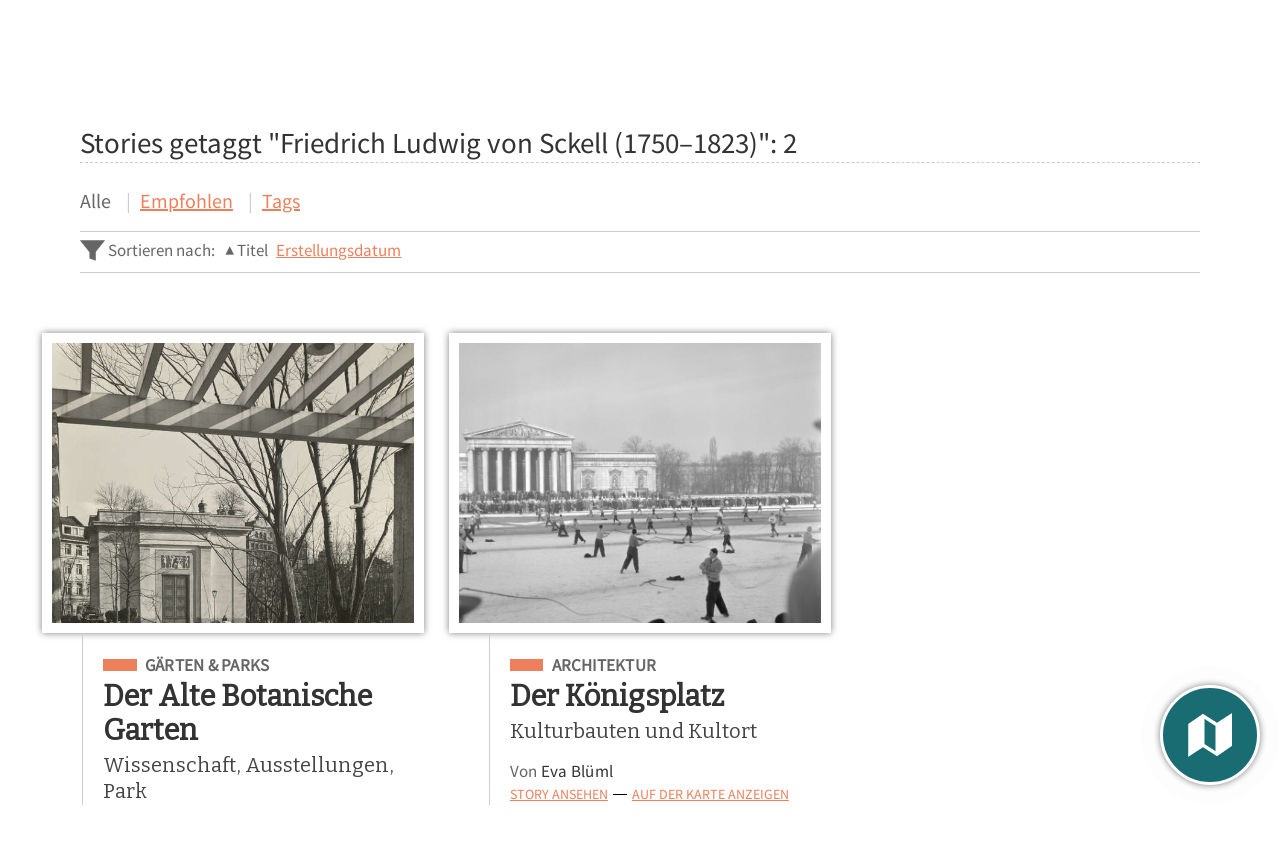

--- FILE ---
content_type: text/html; charset=utf-8
request_url: https://municharttogo.zikg.eu/items/browse?tags=Friedrich+Ludwig+von+Sckell+%281750%E2%80%931823%29&sort_field=Dublin+Core%2CTitle&sort_dir=a
body_size: 8333
content:
<!DOCTYPE html>
<html lang="de" class="darkdisabled_admin">
<head>
    <meta charset="UTF-8">
    <meta http-equiv="X-UA-Compatible" content="IE=edge">
    <meta name="viewport" content="width=device-width,initial-scale=1,maximum-scale=5,viewport-fit=cover">
    <meta name="theme-color" content="#209494" />

    
    <!-- Meta / SEO -->
    <title>Stories getaggt "Friedrich Ludwig von Sckell (1750–1823)" | MunichArtToGo</title>
    <meta name="description" content="
MunichArtToGo lädt zu einer kunsthistorischen Entdeckungsreise durch München ein. App und Webseite erzählen Geschichten über Münchner Orte: Kunstgeschichte wird im urbanen Raum erlebbar.
Erfahre mehr über kunsthistorische Attraktionen, aber auch über weniger bekannte Schätze der Stadt. Die interaktive Karte zeigt den nächstgelegenen Ort an, der eine interessante Geschichte erzählt. Präsenz wie Absenz von Kulturerbe, Zusammenhänge von Vergangenheit und Gegenwart werden in MunichArtToGo sichtbar." />

    <!-- FB Open Graph stuff -->
    <meta property="og:title" content="Stories getaggt "Friedrich Ludwig von Sckell (1750–1823)" | MunichArtToGo" />
    <meta property="og:image" content="https://municharttogo.zikg.eu/files/theme_uploads/8369e9cffe28b716a8cbabc3fcfdd3d2.png" />
    <meta property="og:site_name" content="MunichArtToGo" />
    <meta property="og:description" content="
MunichArtToGo lädt zu einer kunsthistorischen Entdeckungsreise durch München ein. App und Webseite erzählen Geschichten über Münchner Orte: Kunstgeschichte wird im urbanen Raum erlebbar.
Erfahre mehr über kunsthistorische Attraktionen, aber auch über weniger bekannte Schätze der Stadt. Die interaktive Karte zeigt den nächstgelegenen Ort an, der eine interessante Geschichte erzählt. Präsenz wie Absenz von Kulturerbe, Zusammenhänge von Vergangenheit und Gegenwart werden in MunichArtToGo sichtbar." />

    <!-- Twitter Card stuff-->
    <meta name="twitter:card" content="summary_large_image">
    <meta name="twitter:title" content="Stories getaggt "Friedrich Ludwig von Sckell (1750–1823)" | MunichArtToGo">
    <meta name="twitter:description" content="
MunichArtToGo lädt zu einer kunsthistorischen Entdeckungsreise durch München ein. App und Webseite erzählen Geschichten über Münchner Orte: Kunstgeschichte wird im urbanen Raum erlebbar.
Erfahre mehr über kunsthistorische Attraktionen, aber auch über weniger bekannte Schätze der Stadt. Die interaktive Karte zeigt den nächstgelegenen Ort an, der eine interessante Geschichte erzählt. Präsenz wie Absenz von Kulturerbe, Zusammenhänge von Vergangenheit und Gegenwart werden in MunichArtToGo sichtbar.">
    <meta name="twitter:image" content="https://municharttogo.zikg.eu/files/theme_uploads/8369e9cffe28b716a8cbabc3fcfdd3d2.png">
    
    <!-- Favicons -->
    <link rel="icon" type="image/svg+xml" href="/themes/curatescape-echo/images/favicon.svg">
    <link rel="alternate icon" sizes="any" href="https://municharttogo.zikg.eu/files/theme_uploads/7df0d2ae100f0f85730dd9f3adf8ba51.ico">
    <link rel="apple-touch-icon" href="https://municharttogo.zikg.eu/files/theme_uploads/9a0d4993a5ab282ac1fd9975a9cb13d7.png" />

    <!-- iOS Smart Banner -->
    <meta name="apple-itunes-app" content="app-id=1643942737">
    <!-- Fonts -->
          <link rel="preconnect" href="https://fonts.googleapis.com">
      <link href="/themes/curatescape-echo/fonts/fonts.css" media="all" rel="stylesheet">
   
    <!-- RSS -->
    <link rel="alternate" type="application/rss+xml" title="Omeka RSS Feed" href="/items/browse?tags=Friedrich+Ludwig+von+Sckell+%281750%E2%80%931823%29&amp;sort_field=Dublin+Core%2CTitle&amp;sort_dir=a&amp;output=rss2" /><link rel="alternate" type="application/atom+xml" title="Omeka Atom Feed" href="/items/browse?tags=Friedrich+Ludwig+von+Sckell+%281750%E2%80%931823%29&amp;sort_field=Dublin+Core%2CTitle&amp;sort_dir=a&amp;output=atom" />
    <!-- Preconnect to Map JSON -->
            <link rel="preconnect" href="?tags=Friedrich+Ludwig+von+Sckell+%281750%E2%80%931823%29&sort_field=Dublin+Core%2CTitle&sort_dir=a&output=mobile-json">
    
    <!-- Async Assets -->
    <script>
    /*!
    loadJS: load a JS file asynchronously. 
    [c]2014 @scottjehl, Filament Group, Inc. (Based on http://goo.gl/REQGQ by Paul Irish). 
    Licensed MIT 
    */
    (function(w) {
        var loadJS = function(src, cb, ordered) {
            "use strict";
            var tmp;
            var ref = w.document.getElementsByTagName("script")[0];
            var script = w.document.createElement("script");
            if (typeof(cb) === 'boolean') {
                tmp = ordered;
                ordered = cb;
                cb = tmp;
            }
            script.src = src;
            script.async = !ordered;
            ref.parentNode.insertBefore(script, ref);
            if (cb && typeof(cb) === "function") {
                script.onload = cb;
            }
            return script;
        };
        if (typeof module !== "undefined") {
            module.exports = loadJS;
        } else {
            w.loadJS = loadJS;
        }
    }(typeof global !== "undefined" ? global : this));

    /*!
    loadCSS: load a CSS file asynchronously.
    [c]2014 @scottjehl, Filament Group, Inc.
    Licensed MIT
    */
    function loadCSS(href, before, media) {
        "use strict";
        var ss = window.document.createElement("link");
        var ref = before || window.document.getElementsByTagName("script")[0];
        var sheets = window.document.styleSheets;
        ss.rel = "stylesheet";
        ss.href = href;
        ss.media = "only x";
        ref.parentNode.insertBefore(ss, ref);

        function toggleMedia() {
            var defined;
            for (var i = 0; i < sheets.length; i++) {
                if (sheets[i].href && sheets[i].href.indexOf(href) > -1) {
                    defined = true;
                }
            }
            if (defined) {
                ss.media = media || "all";
            } else {
                setTimeout(toggleMedia);
            }
        }
        toggleMedia();
        return ss;
    }

    // Async JS 
    setTimeout(()=>{
        loadJS('/themes/curatescape-echo/javascripts/global.js',()=>{
                            loadJS('/themes/curatescape-echo/javascripts/multi-map.js');
                    });
    });
    </script>

    <!-- CSS var() polyfill for IE 11 -->
    <script>window.MSInputMethodContext && document.documentMode && document.write('<script src="https://cdn.jsdelivr.net/gh/nuxodin/ie11CustomProperties@4.1.0/ie11CustomProperties.min.js"><\/script>');</script>

    <!-- Assets -->
    <link href="https://municharttogo.zikg.eu/themes/curatescape-echo/css/screen.css?v=1.5.6" media="all" rel="stylesheet"><link href="/application/views/scripts/css/public.css?v=3.2" media="screen" rel="stylesheet" type="text/css" >


    <style>
    :root {--link-text:#ED805B;--link-text-hover:#E06945;--link-text-on-dark:#7CD7D2;--link-text-on-dark-hover:#74A6AA;--site-header-bg-color-1:#209494;--site-header-bg-color-2:#1A6C73;--cluster-large-color:rgba(173, 54, 18, 0.6);--cluster-medium-color:rgba(224, 105, 69, 0.6);--cluster-small-color:rgba(237, 128, 91, 0.6);--featured-one: #209494;}#file.show .additional_file_metadata,
#file.show #item-primary .additional_file_metadata + .separator {
  display: none;
}
footer #custom-meta img{
  width: 300px;
  max-width:95%;
}

.pswp__share-tooltip a.pswp__share--download {
  display: none;
}
    </style>

    <noscript>
        <link href="/themes/curatescape-echo/css/noscript.css?v=3.2" media="all" rel="stylesheet" type="text/css" />
            </noscript>
</head>

<body id="items" class="browse queryresults curatescape">

    <div id="site-content">

        <nav aria-label="Sprunglink"><a id="skip-nav" href="#page-content">Hauptregion der Seite anspringen</a></nav>

        
        <header class="primary">
                <nav id="top-navigation" class="" aria-label="Hauptnavigation">

        <!-- Home / Logo -->
        <a href="https://municharttogo.zikg.eu" id="home-logo" aria-label="Home">
          <picture>
                        <img src="https://municharttogo.zikg.eu/files/theme_uploads/01906062bf02da3beb287977201f25ad.png" alt="MunichArtToGo Logo">
          </picture>
        </a>
        <div id="nav-desktop">
            <a class="button transparent active" href="/items/browse"><span class="icon location"><svg height="512" viewBox="0 0 512 512" width="512" xmlns="http://www.w3.org/2000/svg"><path d="m256 32c-88.33 0-160 64.51-160 144 0 128 160 304 160 304s160-176 160-304c0-79.49-71.67-144-160-144zm0 224a64 64 0 1 1 64-64 64.07 64.07 0 0 1 -64 64z"/></svg></span>Stories</a>            <a class="button transparent " href="/tours/browse"><span class="icon compass"><svg height="512" viewBox="0 0 512 512" width="512" xmlns="http://www.w3.org/2000/svg"><circle cx="256" cy="256" r="24"/><path d="m256 48c-114.69 0-208 93.31-208 208s93.31 208 208 208 208-93.31 208-208-93.31-208-208-208zm48 256-160 64 64-160 160-64z"/></svg></span>Touren</a>            <a class="button transparent " href="/items/map"><span class="icon map"><svg height="512" viewBox="0 0 512 512" width="512" xmlns="http://www.w3.org/2000/svg"><path d="m327.71 130.93-143.71-91.93-152 105v336l152.29-98.93 143.71 91.93 152-105v-336zm-15.71 290.07-112-72v-258l112 72z"/></svg></span>Karte</a>        </div>
        <div id="nav-interactive">
            <!-- Search -->
            <a role="button" tabindex="0" title="Suche" id="search-button" href="#footer-search-form" class="button transparent"><span class="icon search"><svg height="512" viewBox="0 0 512 512" width="512" xmlns="http://www.w3.org/2000/svg"><path d="m464 428-124.08-124.1a160.48 160.48 0 0 0 30.72-94.58c0-88.95-72.37-161.32-161.32-161.32s-161.32 72.37-161.32 161.32 72.37 161.32 161.32 161.32a160.48 160.48 0 0 0 94.58-30.72l124.1 124.08zm-254.68-108.31a110.38 110.38 0 1 1 110.37-110.37 110.5 110.5 0 0 1 -110.37 110.37z"/></svg></span><span>Suche</span></a>
            <!-- Menu Button -->
            <a role="button" tabindex="0" title="Menü" id="menu-button" href="#footer-nav" class="button transparent"><span class="icon menu"><svg height="512" viewBox="0 0 512 512" width="512" xmlns="http://www.w3.org/2000/svg"><path d="m64 384h384v-42.67h-384zm0-106.67h384v-42.66h-384zm0-149.33v42.67h384v-42.67z"/></svg></span><span>Menü</span></a>
        </div>

    </nav>
    <div id="header-search-container">
        <div id="header-search-inner" class="inner-padding">
            <form id="header-search-form" class="capsule" action="/items/browse?sort_field=relevance" method="get">
<fieldset>

<input type="text" name="search" id="header-search" value="" aria-label="Suche" class="textinput search" placeholder="Suche nach stories"></fieldset>

<input type="hidden" name="sort_field" value="relevance" id="header-search-relevance"><button aria-label="Einreichen" type="submit" class="submit button" name="submit_header-search" id="submit_search_advanced_header-search"><span class="icon search"><svg height="512" viewBox="0 0 512 512" width="512" xmlns="http://www.w3.org/2000/svg"><path d="m464 428-124.08-124.1a160.48 160.48 0 0 0 30.72-94.58c0-88.95-72.37-161.32-161.32-161.32s-161.32 72.37-161.32 161.32 72.37 161.32 161.32 161.32a160.48 160.48 0 0 0 94.58-30.72l124.1 124.08zm-254.68-108.31a110.38 110.38 0 1 1 110.37-110.37 110.5 110.5 0 0 1 -110.37 110.37z"/></svg></span></button></form>            <div class="search-options">
                <a href="/items/search">Erweiterte Story Suche &#9656;</a>                <br>
                <a href="/search">Ganze Seite durchsuchen &#9656;</a>            </div>
        </div>
        <div class="overlay" onclick="overlayClick()"></div>
    </div>

    <div id="header-menu-container">
        <div id="header-menu-inner">
            <div class="link-icons transparent-on-dark"><a target="_blank" rel="noopener" title="email" href="mailto:municharttogo@zikg.eu" class="button social icon-round email"><span class="icon mail"><svg height="512" viewBox="0 0 512 512" width="512" xmlns="http://www.w3.org/2000/svg"><path d="m464 80h-416a16 16 0 0 0 -16 16v320a16 16 0 0 0 16 16h416a16 16 0 0 0 16-16v-320a16 16 0 0 0 -16-16zm-198.18 204.63a16 16 0 0 1 -19.64 0l-156.63-121.82 19.64-25.26 146.81 114.18 146.81-114.18 19.64 25.26z"/></svg></span></a> <a target="_blank" rel="noopener" title="facebook" href="https://www.facebook.com/ZentralinstitutfuerKunstgeschichte/" class="button social icon-round facebook"><span class="icon logo-facebook"><svg viewBox="0 0 512 512" xmlns="http://www.w3.org/2000/svg"><path d="m480 257.35c0-123.7-100.3-224-224-224s-224 100.3-224 224c0 111.8 81.9 204.47 189 221.29v-156.52h-56.89v-64.77h56.89v-49.35c0-56.13 33.45-87.16 84.61-87.16 24.51 0 50.15 4.38 50.15 4.38v55.13h-28.26c-27.81 0-36.51 17.26-36.51 35v42h62.12l-9.92 64.77h-52.19v156.54c107.1-16.81 189-109.48 189-221.31z" fill-rule="evenodd"/></svg></span></a> <a target="_blank" rel="noopener" title="youtube" href="https://www.youtube.com/channel/UCpkl0SdpKTrmUAhWBW0iM4Q" class="button social icon-round youtube"><span class="icon logo-youtube"><svg height="512" viewBox="0 0 512 512" width="512" xmlns="http://www.w3.org/2000/svg"><path d="m508.64 148.79c0-45-33.1-81.2-74-81.2-55.4-2.59-111.9-3.59-169.64-3.59h-18c-57.6 0-114.2 1-169.6 3.6-40.8 0-73.9 36.4-73.9 81.4-2.5 35.59-3.56 71.19-3.5 106.79q-.15 53.4 3.4 106.9c0 45 33.1 81.5 73.9 81.5 58.2 2.7 117.9 3.9 178.6 3.8q91.2.3 178.6-3.8c40.9 0 74-36.5 74-81.5 2.4-35.7 3.5-71.3 3.4-107q.34-53.4-3.26-106.9zm-301.64 205.1v-196.5l145 98.2z"/></svg></span></a> <a target="_blank" rel="noopener" title="instagram" href="https://www.instagram.com/zimuenchen" class="button social icon-round instagram"><span class="icon logo-instagram"><svg height="512" viewBox="0 0 512 512" width="512" xmlns="http://www.w3.org/2000/svg"><path d="m349.33 69.33a93.62 93.62 0 0 1 93.34 93.34v186.66a93.62 93.62 0 0 1 -93.34 93.34h-186.66a93.62 93.62 0 0 1 -93.34-93.34v-186.66a93.62 93.62 0 0 1 93.34-93.34zm0-37.33h-186.66c-71.87 0-130.67 58.8-130.67 130.67v186.66c0 71.87 58.8 130.67 130.67 130.67h186.66c71.87 0 130.67-58.8 130.67-130.67v-186.66c0-71.87-58.8-130.67-130.67-130.67z"/><path d="m377.33 162.67a28 28 0 1 1 28-28 27.94 27.94 0 0 1 -28 28z"/><path d="m256 181.33a74.67 74.67 0 1 1 -74.67 74.67 74.75 74.75 0 0 1 74.67-74.67m0-37.33a112 112 0 1 0 112 112 112 112 0 0 0 -112-112z"/></svg></span></a></div>            <nav>
                <div class="custom nested"><ul class="navigation">
    <li>
        <a href="/">Startseite</a>
    </li>
    <li class="active">
        <a href="/items/browse">Stories</a>
    </li>
    <li>
        <a href="/tours">Touren</a>
    </li>
    <li>
        <a href="/items/map">Karte</a>
    </li>
    <li>
        <a href="/about">Über uns</a>
    </li>
    <li>
        <a href="/impressum_contact">Kontakt/Impressum</a>
    </li>
    <li>
        <a href="/datenschutz">Datenschutz</a>
    </li>
    <li>
        <a href="/download">Download</a>
    </li>
    <li>
        <a href="/presse">MunichArtToGo in der Presse</a>
    </li>
</ul></div>            </nav>
            <div class="menu-random-container"><a href="/items/show/163" class="random-story-link button transparent"><span class="icon dice"><svg viewBox="0 0 512 512" xmlns="http://www.w3.org/2000/svg"><path d="m48 366.92 192 113.08v-196l-192-114zm144-78.92c8.84 0 16 10.75 16 24s-7.16 24-16 24-16-10.75-16-24 7.16-24 16-24zm-96 32c8.84 0 16 10.75 16 24s-7.16 24-16 24-16-10.75-16-24 7.16-24 16-24z"/><path d="m272 284v196l192-113.08v-196.92zm48 140c-8.84 0-16-10.75-16-24s7.16-24 16-24 16 10.75 16 24-7.16 24-16 24zm0-88c-8.84 0-16-10.75-16-24s7.16-24 16-24 16 10.75 16 24-7.16 24-16 24zm96 32c-8.84 0-16-10.75-16-24s7.16-24 16-24 16 10.75 16 24-7.16 24-16 24zm0-88c-8.84 0-16-10.75-16-24s7.16-24 16-24 16 10.75 16 24-7.16 24-16 24z"/><path d="m256 32-192 112 192 112 192-112zm0 120c-13.25 0-24-7.16-24-16s10.75-16 24-16 24 7.16 24 16-10.75 16-24 16z"/></svg></span>Zufällige Story ansehen</a></div>
            <div class="menu-appstore-container"><a class="button appstore ios" href="https://itunes.apple.com/us/app/id1643942737" target="_blank" rel="noopener"><span class="icon logo-apple-appstore"><svg height="512" viewBox="0 0 512 512" width="512" xmlns="http://www.w3.org/2000/svg"><path d="m256 32c-123.74 0-224 100.26-224 224s100.26 224 224 224 224-100.26 224-224-100.26-224-224-224zm-85 321.89a15.48 15.48 0 0 1 -13.46 7.65 14.91 14.91 0 0 1 -7.86-2.16 15.48 15.48 0 0 1 -5.6-21.21l15.29-25.42a8.73 8.73 0 0 1 7.54-4.3h2.26c11.09 0 18.85 6.67 21.11 13.13zm129.45-50-100.13.11h-66.55a15.46 15.46 0 0 1 -15.51-16.15c.32-8.4 7.65-14.76 16-14.76h48.24l57.19-97.35-18.52-31.55c-4.17-7.19-2.32-16.67 4.83-21.19a15.57 15.57 0 0 1 21.87 5.17l9.9 16.91h.11l9.91-16.91a15.58 15.58 0 0 1 21.81-5.17c7.11 4.52 8.94 14 4.74 21.22l-18.52 31.55-18 30.69-39.09 66.66v.11h57.61c7.22 0 16.27 3.88 19.93 10.12l.32.65c3.23 5.49 5.06 9.26 5.06 14.75a13.82 13.82 0 0 1 -1.17 5.17zm77.75.11h-27.11v.11l19.82 33.71a15.8 15.8 0 0 1 -5.17 21.53 15.53 15.53 0 0 1 -8.08 2.27 15.71 15.71 0 0 1 -13.46-7.62l-29.29-49.86-18.2-31-23.48-40.14a38.35 38.35 0 0 1 -.65-38c4.64-8.19 8.19-10.34 8.19-10.34l52.23 88.34h44.91c8.4 0 15.61 6.46 16 14.75a15.65 15.65 0 0 1 -15.68 16.25z"/></svg></span>App Store</a> <a class="button appstore android" href="http://play.google.com/store/apps/details?id=org.curatescape.munich" target="_blank" rel="noopener"><span class="icon logo-google-playstore"><svg height="512" viewBox="0 0 512 512" width="512" xmlns="http://www.w3.org/2000/svg"><path d="m48 59.49v393a4.33 4.33 0 0 0 7.37 3.07l204.63-199.56-204.63-199.58a4.33 4.33 0 0 0 -7.37 3.07z"/><path d="m345.8 174-256.58-141.36-.16-.09c-4.42-2.4-8.62 3.58-5 7.06l201.13 192.32z"/><path d="m84.08 472.39c-3.64 3.48.56 9.46 5 7.06l.16-.09 256.56-141.36-60.61-57.95z"/><path d="m449.38 231-71.65-39.46-67.37 64.46 67.37 64.43 71.65-39.43c19.49-10.77 19.49-39.23 0-50z"/></svg></span>Google Play</a></div>
            <div class="menu-darkmode-container">
                            <label for="dm">
                <span>Allow Dark Mode?</span>
              </label>
              <input type="checkbox" checked id="dm">
            </div>
        </div>
        <div class="overlay" onclick="overlayClick()"></div>
    </div>
            </header>

        <div id="page-content" class="container">
            
<div id="content" role="main" data-scrollto="content">

    <article class="browse stories items">
        <div class="browse-header">
                        <h2 class="query-header">Stories getaggt "Friedrich Ludwig von Sckell (1750–1823)": <span class="item-number">2</span></h2>
            <nav class="secondary-nav" id="item-browse">
                <ul class="navigation">
    <li class="active">
        <a href="/items/browse">Alle</a>
    </li>
    <li>
        <a href="/items/browse?featured=1">Empfohlen</a>
    </li>
    <li>
        <a href="/items/tags">Tags</a>
    </li>
</ul>            </nav>
            <div id="helper-links">
                <span class="helper-label"><span class="icon funnel"><svg viewBox="0 0 512 512" xmlns="http://www.w3.org/2000/svg"><path d="m0 48 192 240v128l128 48v-176l192-240z"/></svg></span>&nbsp;Sortieren nach:                 </span>
                <ul id="sort-links-list"><li class="sorting asc" ><a href="/items/browse?tags=Friedrich+Ludwig+von+Sckell+%281750%E2%80%931823%29&amp;sort_field=Dublin+Core%2CTitle&amp;sort_dir=d" title="Sortiere steigend">Titel <span role="presentation" class="sort-icon"></span></a></li><li  ><a href="/items/browse?tags=Friedrich+Ludwig+von+Sckell+%281750%E2%80%931823%29&amp;sort_field=added&amp;sort_dir=a" title="Sortiere steigend">Erstellungsdatum <span role="presentation" class="sort-icon"></span></a></li></ul>            </div>
        </div>

        <div id="primary" class="browse">
            <section id="results" aria-label="Stories">

                <div class="browse-items ">
                                        <article class="item-result has-image">
                        <a href="/items/show/28" title="Der Alte Botanische Garten" class="image-container"><span class="item-image portrait" style="background-image:url(https://municharttogo.zikg.eu/files/fullsize/b546abedf10bc86cebcf8009e0ced5dd.jpg);" role="img" aria-label="Image: Der Alte Botanische Garten"></span></a>
                        <div class="result-details">
                            <div class="title-card-subject subject-grten-amp-parks"><span class="screen-reader">Eingeordnet unter</span> <a title="Subject: Gärten &amp; Parks" class="tag tag-alt" href="https://municharttogo.zikg.eu/items/browse?term=G%C3%A4rten%20%26amp%3B%20Parks&amp;search=&amp;advanced%5B0%5D%5Belement_id%5D=49&amp;advanced%5B0%5D%5Btype%5D=contains&amp;advanced%5B0%5D%5Bterms%5D=G%C3%A4rten+%26+Parks">Gärten &amp; Parks</a></div>                            <a href="/items/show/28" class="permalink"><h3 class="title">Der Alte Botanische Garten</h3><p class="subtitle">Wissenschaft, Ausstellungen, Park</p></a>                            <div class="byline">Von <a href="/items/browse?search=&advanced%5B0%5D%5Belement_id%5D=39&advanced%5B0%5D%5Btype%5D=is+exactly&advanced%5B0%5D%5Bterms%5D=Iris%20Lauterbach">Iris Lauterbach</a></div>                            <a href="/items/show/28" class="readmore">Story ansehen</a> <span class="sep-bar" aria-hidden="true">&mdash;</span> <a role="button" data-id="28" class="readmore showonmap" href="javascript:void(0)">Auf der Karte anzeigen</a>                        </div>

                    </article>
                                        <article class="item-result has-image">
                        <a href="/items/show/52" title="Der Königsplatz" class="image-container"><span class="item-image portrait" style="background-image:url(https://municharttogo.zikg.eu/files/fullsize/223baf6360687e94b0af3f1754f0cc73.jpg);" role="img" aria-label="Image: Der Königsplatz"></span></a>
                        <div class="result-details">
                            <div class="title-card-subject subject-architektur"><span class="screen-reader">Eingeordnet unter</span> <a title="Subject: Architektur" class="tag tag-alt" href="https://municharttogo.zikg.eu/items/browse?term=Architektur&amp;search=&amp;advanced%5B0%5D%5Belement_id%5D=49&amp;advanced%5B0%5D%5Btype%5D=contains&amp;advanced%5B0%5D%5Bterms%5D=Architektur">Architektur</a></div>                            <a href="/items/show/52" class="permalink"><h3 class="title">Der Königsplatz</h3><p class="subtitle">Kulturbauten und Kultort</p></a>                            <div class="byline">Von <a href="/items/browse?search=&advanced%5B0%5D%5Belement_id%5D=39&advanced%5B0%5D%5Btype%5D=is+exactly&advanced%5B0%5D%5Bterms%5D=Eva%20Blüml">Eva Blüml</a></div>                            <a href="/items/show/52" class="readmore">Story ansehen</a> <span class="sep-bar" aria-hidden="true">&mdash;</span> <a role="button" data-id="52" class="readmore showonmap" href="javascript:void(0)">Auf der Karte anzeigen</a>                        </div>

                    </article>
                    
                                        <article class="item-result" style="visibility:hidden"></article>
                    <article class="item-result" style="visibility:hidden"></article>
                    
                </div>
            </section>

            <div class="pagination bottom"></div>

        </div><!-- end primary -->
            
            <div id="multi-map-container" data-label="Stories getaggt &quot;Friedrich Ludwig von Sckell (1750&ndash;1823)&quot;: 2">
            <figure id="multi-map" data-json-source="?output=mobile-json" data-lat="48.14470431494031" data-lon="11.566377269470987" data-zoom="4" data-primary-layer="CARTO_VOYAGER" data-secondary-layer="STAMEN_TERRAIN" data-color="#209494" data-featured-color="" data-featured-star="" data-root-url="https://municharttogo.zikg.eu" data-maki-js="/themes/curatescape-echo/javascripts/maki/maki.min.js" data-providers="/themes/curatescape-echo/javascripts/providers.js" data-leaflet-js="/themes/curatescape-echo/javascripts/theme-leaflet/leaflet.js" data-leaflet-css="/themes/curatescape-echo/javascripts/theme-leaflet/leaflet.css" data-cluster-css="/themes/curatescape-echo/javascripts/leaflet.markercluster/leaflet.markercluster.min.css" data-cluster-js="/themes/curatescape-echo/javascripts/leaflet.markercluster/leaflet.markercluster.js" data-cluster="0" data-fitbounds-label="Zoom auf alle Orte">
        <div class="curatescape-map">
            <div id="curatescape-map-canvas"></div>
        </div>
    </figure>
        </div>
    <div id="multi-map-overlay"></div>
    <a role="button" title="Ergebnisse auf Karte anzeigen" id="show-multi-map" class="pulse shadow-big" tabindex="0" aria-label="Ergebnisse auf Karte anzeigen" data-close="Karte schließen oder ESC-Taste drücken">
        <span id="show-multi-map-inner"></span>
    </a>
    <noscript><style>a.showonmap,#show-multi-map,.sep-bar{display:none;}</style></noscript>
                
    </article>
</div> <!-- end content -->


	</div>
	<!--end page content-->

	<footer class="primary">
	    <div class="max-content-width inner-padding">
	        <div id="footer-search-container">
	            <form id="footer-search-form" class="capsule" action="/items/browse?sort_field=relevance" method="get">
<fieldset>

<input type="text" name="search" id="footer-search" value="" aria-label="Suche - Footer" class="textinput search" placeholder="Suche nach stories"></fieldset>

<input type="hidden" name="sort_field" value="relevance" id="footer-search-relevance"><button aria-label="Einreichen" type="submit" class="submit button" name="submit_footer-search" id="submit_search_advanced_footer-search"><span class="icon search"><svg height="512" viewBox="0 0 512 512" width="512" xmlns="http://www.w3.org/2000/svg"><path d="m464 428-124.08-124.1a160.48 160.48 0 0 0 30.72-94.58c0-88.95-72.37-161.32-161.32-161.32s-161.32 72.37-161.32 161.32 72.37 161.32 161.32 161.32a160.48 160.48 0 0 0 94.58-30.72l124.1 124.08zm-254.68-108.31a110.38 110.38 0 1 1 110.37-110.37 110.5 110.5 0 0 1 -110.37 110.37z"/></svg></span></button></form>	            <div class="search-options">
	                <a href="/items/search">Erweiterte Story Suche &#9656;</a><br>
	                <a href="/search">Ganze Seite durchsuchen &#9656;</a>	            </div>
	        </div>

	        <div class="funlinks">
	            <div class="link-icons transparent-on-dark"><a target="_blank" rel="noopener" title="email" href="mailto:municharttogo@zikg.eu" class="button social icon-round email"><span class="icon mail"><svg height="512" viewBox="0 0 512 512" width="512" xmlns="http://www.w3.org/2000/svg"><path d="m464 80h-416a16 16 0 0 0 -16 16v320a16 16 0 0 0 16 16h416a16 16 0 0 0 16-16v-320a16 16 0 0 0 -16-16zm-198.18 204.63a16 16 0 0 1 -19.64 0l-156.63-121.82 19.64-25.26 146.81 114.18 146.81-114.18 19.64 25.26z"/></svg></span></a> <a target="_blank" rel="noopener" title="facebook" href="https://www.facebook.com/ZentralinstitutfuerKunstgeschichte/" class="button social icon-round facebook"><span class="icon logo-facebook"><svg viewBox="0 0 512 512" xmlns="http://www.w3.org/2000/svg"><path d="m480 257.35c0-123.7-100.3-224-224-224s-224 100.3-224 224c0 111.8 81.9 204.47 189 221.29v-156.52h-56.89v-64.77h56.89v-49.35c0-56.13 33.45-87.16 84.61-87.16 24.51 0 50.15 4.38 50.15 4.38v55.13h-28.26c-27.81 0-36.51 17.26-36.51 35v42h62.12l-9.92 64.77h-52.19v156.54c107.1-16.81 189-109.48 189-221.31z" fill-rule="evenodd"/></svg></span></a> <a target="_blank" rel="noopener" title="youtube" href="https://www.youtube.com/channel/UCpkl0SdpKTrmUAhWBW0iM4Q" class="button social icon-round youtube"><span class="icon logo-youtube"><svg height="512" viewBox="0 0 512 512" width="512" xmlns="http://www.w3.org/2000/svg"><path d="m508.64 148.79c0-45-33.1-81.2-74-81.2-55.4-2.59-111.9-3.59-169.64-3.59h-18c-57.6 0-114.2 1-169.6 3.6-40.8 0-73.9 36.4-73.9 81.4-2.5 35.59-3.56 71.19-3.5 106.79q-.15 53.4 3.4 106.9c0 45 33.1 81.5 73.9 81.5 58.2 2.7 117.9 3.9 178.6 3.8q91.2.3 178.6-3.8c40.9 0 74-36.5 74-81.5 2.4-35.7 3.5-71.3 3.4-107q.34-53.4-3.26-106.9zm-301.64 205.1v-196.5l145 98.2z"/></svg></span></a> <a target="_blank" rel="noopener" title="instagram" href="https://www.instagram.com/zimuenchen" class="button social icon-round instagram"><span class="icon logo-instagram"><svg height="512" viewBox="0 0 512 512" width="512" xmlns="http://www.w3.org/2000/svg"><path d="m349.33 69.33a93.62 93.62 0 0 1 93.34 93.34v186.66a93.62 93.62 0 0 1 -93.34 93.34h-186.66a93.62 93.62 0 0 1 -93.34-93.34v-186.66a93.62 93.62 0 0 1 93.34-93.34zm0-37.33h-186.66c-71.87 0-130.67 58.8-130.67 130.67v186.66c0 71.87 58.8 130.67 130.67 130.67h186.66c71.87 0 130.67-58.8 130.67-130.67v-186.66c0-71.87-58.8-130.67-130.67-130.67z"/><path d="m377.33 162.67a28 28 0 1 1 28-28 27.94 27.94 0 0 1 -28 28z"/><path d="m256 181.33a74.67 74.67 0 1 1 -74.67 74.67 74.75 74.75 0 0 1 74.67-74.67m0-37.33a112 112 0 1 0 112 112 112 112 0 0 0 -112-112z"/></svg></span></a></div>	            <div class="footer-appstore-links"><a class="button appstore ios" href="https://itunes.apple.com/us/app/id1643942737" target="_blank" rel="noopener"><span class="icon logo-apple-appstore"><svg height="512" viewBox="0 0 512 512" width="512" xmlns="http://www.w3.org/2000/svg"><path d="m256 32c-123.74 0-224 100.26-224 224s100.26 224 224 224 224-100.26 224-224-100.26-224-224-224zm-85 321.89a15.48 15.48 0 0 1 -13.46 7.65 14.91 14.91 0 0 1 -7.86-2.16 15.48 15.48 0 0 1 -5.6-21.21l15.29-25.42a8.73 8.73 0 0 1 7.54-4.3h2.26c11.09 0 18.85 6.67 21.11 13.13zm129.45-50-100.13.11h-66.55a15.46 15.46 0 0 1 -15.51-16.15c.32-8.4 7.65-14.76 16-14.76h48.24l57.19-97.35-18.52-31.55c-4.17-7.19-2.32-16.67 4.83-21.19a15.57 15.57 0 0 1 21.87 5.17l9.9 16.91h.11l9.91-16.91a15.58 15.58 0 0 1 21.81-5.17c7.11 4.52 8.94 14 4.74 21.22l-18.52 31.55-18 30.69-39.09 66.66v.11h57.61c7.22 0 16.27 3.88 19.93 10.12l.32.65c3.23 5.49 5.06 9.26 5.06 14.75a13.82 13.82 0 0 1 -1.17 5.17zm77.75.11h-27.11v.11l19.82 33.71a15.8 15.8 0 0 1 -5.17 21.53 15.53 15.53 0 0 1 -8.08 2.27 15.71 15.71 0 0 1 -13.46-7.62l-29.29-49.86-18.2-31-23.48-40.14a38.35 38.35 0 0 1 -.65-38c4.64-8.19 8.19-10.34 8.19-10.34l52.23 88.34h44.91c8.4 0 15.61 6.46 16 14.75a15.65 15.65 0 0 1 -15.68 16.25z"/></svg></span>App Store</a> <a class="button appstore android" href="http://play.google.com/store/apps/details?id=org.curatescape.munich" target="_blank" rel="noopener"><span class="icon logo-google-playstore"><svg height="512" viewBox="0 0 512 512" width="512" xmlns="http://www.w3.org/2000/svg"><path d="m48 59.49v393a4.33 4.33 0 0 0 7.37 3.07l204.63-199.56-204.63-199.58a4.33 4.33 0 0 0 -7.37 3.07z"/><path d="m345.8 174-256.58-141.36-.16-.09c-4.42-2.4-8.62 3.58-5 7.06l201.13 192.32z"/><path d="m84.08 472.39c-3.64 3.48.56 9.46 5 7.06l.16-.09 256.56-141.36-60.61-57.95z"/><path d="m449.38 231-71.65-39.46-67.37 64.46 67.37 64.43 71.65-39.43c19.49-10.77 19.49-39.23 0-50z"/></svg></span>Google Play</a></div>	        </div>

	        <nav id="footer-nav" aria-label="Footer-Navigation">
	            <div class="custom"><ul class="navigation">
    <li>
        <a href="/">Startseite</a>
    </li>
    <li class="active">
        <a href="/items/browse">Stories</a>
    </li>
    <li>
        <a href="/tours">Touren</a>
    </li>
    <li>
        <a href="/items/map">Karte</a>
    </li>
    <li>
        <a href="/about">Über uns</a>
    </li>
    <li>
        <a href="/impressum_contact">Kontakt/Impressum</a>
    </li>
    <li>
        <a href="/datenschutz">Datenschutz</a>
    </li>
    <li>
        <a href="/download">Download</a>
    </li>
    <li>
        <a href="/presse">MunichArtToGo in der Presse</a>
    </li>
</ul></div>	        </nav>

	        <div class="footer-random">
	            <a href="/items/show/269" class="random-story-link random-button button"><span class="icon dice"><svg viewBox="0 0 512 512" xmlns="http://www.w3.org/2000/svg"><path d="m48 366.92 192 113.08v-196l-192-114zm144-78.92c8.84 0 16 10.75 16 24s-7.16 24-16 24-16-10.75-16-24 7.16-24 16-24zm-96 32c8.84 0 16 10.75 16 24s-7.16 24-16 24-16-10.75-16-24 7.16-24 16-24z"/><path d="m272 284v196l192-113.08v-196.92zm48 140c-8.84 0-16-10.75-16-24s7.16-24 16-24 16 10.75 16 24-7.16 24-16 24zm0-88c-8.84 0-16-10.75-16-24s7.16-24 16-24 16 10.75 16 24-7.16 24-16 24zm96 32c-8.84 0-16-10.75-16-24s7.16-24 16-24 16 10.75 16 24-7.16 24-16 24zm0-88c-8.84 0-16-10.75-16-24s7.16-24 16-24 16 10.75 16 24-7.16 24-16 24z"/><path d="m256 32-192 112 192 112 192-112zm0 120c-13.25 0-24-7.16-24-16s10.75-16 24-16 24 7.16 24 16-10.75 16-24 16z"/></svg></span>Zufällige Story ansehen</a>	        </div>

	        <div id="project-meta">
	            <div class="separator wide"></div>
	            <div class="meta copyright">&copy; 2026 <a href="https://www.zikg.eu/" target="_blank" rel="noreferrer noopener">Zentralinstitut für Kunstgeschichte</a></div>
	            <div class="meta powered-by">Erstellt mit <a href="http://omeka.org/">Omeka</a> + <a href="http://curatescape.org">Curatescape</a></div>
	        </div>

	        <div id="custom-meta">
	            <div class="custom"><a href="https://www.zikg.eu/" target="_blank" rel="noreferrer noopener"><img src="https://municharttogo.zikg.eu/files/theme_uploads/ZI_Logo.png" alt="ZI_Logo.png" /></a></div>
	        </div>

	        	        
	    </div>
	</footer>

<!-- Matomo -->
<script>
  var _paq = window._paq = window._paq || [];
  _paq.push(["setDoNotTrack", true]);
  _paq.push(["disableCookies"]);
  _paq.push(['trackPageView']);
  _paq.push(['enableLinkTracking']);
  (function() {
    var u="https://zentralinstitut.matomo.cloud/";
    _paq.push(['setTrackerUrl', u+'matomo.php']);
    _paq.push(['setSiteId', '3']);
    var d=document, g=d.createElement('script'), s=d.getElementsByTagName('script')[0];
    g.async=true; g.src='https://cdn.matomo.cloud/zentralinstitut.matomo.cloud/matomo.js'; s.parentNode.insertBefore(g,s);
  })();
</script>
<!-- End Matomo Code -->


	</div> <!-- end site-content -->
	</body>

	</html>

--- FILE ---
content_type: text/css
request_url: https://municharttogo.zikg.eu/themes/curatescape-echo/css/screen.css?v=1.5.6
body_size: 14472
content:
:root {
  /* Font Stacks */
  --font-1: "Bitter", serif;
  --font-2: "Source Sans Pro", sans-serif;
  --font-heading: var(--font-1);
  --font-subheading: var(--font-1);
  --font-body: var(--font-1);
  --font-ui: var(--font-2);
  --font-buttons: var(--font-2);

  /* Color Blocks */
  --dark-primary: #666;
  --dark-secondary: #444;
  --dark-tertiary: #333;
  --dark-tertiary-subtle: #222;
  --light-primary: #fff;
  --light-primary-subtle: #fafafa;
  --light-secondary: #eaeaea;
  --light-tertiary: #d1d1d1;

  /* Overlay */
  --overlay: rgba(0, 0, 0, 0.65);

  /* Content Backgrounds */
  --bg-body: var(--light-primary);
  --bg-article: var(--light-primary);
  --bg-body-dark: var(--dark-tertiary-subtle);
  --bg-article-dark: var(--dark-tertiary-subtle);

  /* Lines */
  --deco-color: #ccc;
  --deco-color-subtle: #eee;
  --deco-border: 1px solid var(--deco-color);
  --deco-border-dashed: 1px dashed var(--deco-color);
  --deco-frame: 10px solid var(--bg-body);
  --deco-frame-small: 3px solid var(--bg-body);

  /* Text Colors */
  --text-base: #000;
  --text-base-on-dark: #fff;
  --text-heading: #333;
  --text-heading-on-dark: #fff;
  --text-subheading: #444;
  --text-subheading-on-dark: #eee;
  --text-caption: #666;
  --text-caption-on-dark: #ccc;

  /* Links */
  --link-text: #333;
  --link-text-hover: #444;
  --link-text-on-dark: #eee;
  --link-text-on-dark-hover: #ccc;

  /* Static Block Colors */
  --featured-one: var(--site-header-bg-color-1);

  /* Site Header */
  --site-header-bg-color-1: #333;
  --site-header-bg-color-2: #444;
  --site-header-active-menu-bg: var(--site-header-bg-color-2);
  --site-header-nav-color: var(--text-base-on-dark);
  --site-header-bg: var(--site-header-bg-color-1);
  --site-header-bg-menu: var(--site-header-bg-color-2);
  --site-header-bg-logo: transparent;
  --site-header-height: 85px;
  --site-header-height-tall: 110px;

  /* Site Footer */
  --site-footer-nav-color: var(--text-base-on-dark);
  --site-footer-text: var(--text-base-on-dark);
  --site-footer-bg-color: var(--site-header-bg-color-1);

  /* Article Header */
  --article-header-text-color: var(--text-base);
  --article-header-title: var(--text-heading);
  --article-header-subtitle: var(--text-subheading);
  --article-header-byline: var(--text-base);
  --article-header-bg-gradient: linear-gradient(
    to top,
    rgba(256, 256, 256, 1) 50%,
    rgba(256, 256, 256, 0.95),
    rgba(256, 256, 256, 0.9),
    rgba(256, 256, 256, 0.75),
    rgba(256, 256, 256, 0.5)
  );

  /* Box Shadows */
  --shadow-general: 1px 1px 3px rgba(0, 0, 0, 0.5);
  --shadow-general-hover: 1px 1px 7px rgba(0, 0, 0, 0.5);
  --shadow-big: 0 0 7px rgba(0, 0, 0, 0.5);
  --shadow-big-hover: 0 0 10px rgba(0, 0, 0, 0.5);
  --shadow-button: 1px 1px 1px rgba(0, 0, 0, 0.5);
  --shadow-button-hover: 1px 1px 3px rgba(0, 0, 0, 0.5);

  /* Forms */
  --form-element-border-color: #d1d1d1;
  --form-element-border-radius: 7px;
  --form-textarea-border-radius: 7px 7px 0 7px;
  --form-select-color: var(--text-base);

  /* Separators */
  --separator-gradient: linear-gradient(
    to right,
    var(--deco-color),
    var(--deco-color-subtle)
  );
  --separator-line: 1px solid var(--deco-color);

  /* Button */
  --button-bg-color: #fff;
  --button-text-color: #666;
  --button-border-color: #ccc;
  --button-bg-color-hover: #fff;
  --button-text-color-hover: #000;
  --button-border-color-hover: #000;

  /* Button Primary */
  --button-primary-bg-color: #666;
  --button-primary-text-color: #fff;
  --button-primary-border-color: #fafafa;
  --button-primary-bg-color-hover: #000;
  --button-primary-text-color-hover: #fff;
  --button-primary-border-color-hover: #000;

  /* Messages */
  --message-success: #c8e6c9;
  --message-success-dark: #00c853;
  --message-error: #ffcdd2;
  --message-error-dark: #d50000;
  --message-warning: #fff9c4;
  --message-warning-dark: #ffd600;

  /* Social */
  --facebook: #305891;
  --twitter: #000;
  --threads: #000;
  --instagram: #000;
  --youtube: #de2826;
  --pinterest: #c82828;
  --mastodon: #595aff;
  --reddit: #ff4501;
  --tumblr: #36465d;
  --wordpress: #0087be;
  --tiktok: #fe2c55;
  --snapchat: #fffc00;
  --email: #0078d7;
  --apple: #000;
  --android: #54802d;
}

/* http://meyerweb.com/eric/tools/css/reset/ 
   v2.0 | 20110126
   License: none (public domain)
*/

html,
body,
div,
span,
applet,
object,
iframe,
h1,
h2,
h3,
h4,
h5,
h6,
p,
blockquote,
pre,
a,
abbr,
acronym,
address,
big,
cite,
code,
del,
dfn,
em,
img,
ins,
kbd,
q,
s,
samp,
small,
strike,
strong,
sub,
sup,
tt,
var,
b,
u,
i,
center,
dl,
dt,
dd,
ol,
ul,
li,
fieldset,
form,
label,
legend,
table,
caption,
tbody,
tfoot,
thead,
tr,
th,
td,
article,
aside,
canvas,
details,
embed,
figure,
figcaption,
footer,
header,
hgroup,
menu,
nav,
output,
ruby,
section,
summary,
time,
mark,
audio,
video {
  margin: 0;
  padding: 0;
  border: 0;
  font-size: 100%;
  font: inherit;
  vertical-align: baseline;
}
/* HTML5 display-role reset for older browsers */
article,
aside,
details,
figcaption,
figure,
footer,
header,
hgroup,
menu,
nav,
section {
  display: block;
}
body {
  line-height: 1;
}
ol,
ul {
  list-style: none;
}
.page-inner-content ul,
.page-inner-content ol,
#text-section ul,
#text-section ol {
  list-style-position: outside;
  margin-left: 1em;
}
#text-section ul,
.page-inner-content ul {
  list-style-type: square;
}
#text-section ol,
.page-inner-content ol {
  list-style-type: decimal;
}
.page-inner-content ul ::marker,
.page-inner-content ol ::marker,
#text-section ul ::marker,
#text-section ol ::marker {
  color: inherit;
}
blockquote,
q {
  quotes: none;
}
blockquote:before,
blockquote:after,
q:before,
q:after {
  content: "";
  content: none;
}
table {
  border-collapse: collapse;
  border-spacing: 0;
}

/* Basics */

html {
  font-size: 18px;
  font-weight: 400;
  box-sizing: border-box;
  color: var(--text-base);
  scrollbar-width: thin;
  scrollbar-color: rgba(0, 0, 0, 0.15) transparent;
  accent-color: var(--link-text-hover);
}
:focus-visible {
  outline-color: var(--link-text-hover);
}
::marker {
  color: var(--link-text-hover);
}
:is(::-webkit-calendar-picker-indicator, ::-webkit-clear-button, ::-webkit-inner-spin-button, ::-webkit-outer-spin-button) {
  color: var(--link-text-hover);
}
*,
*:before,
*:after {
  box-sizing: border-box;
}
body,
button,
input,
textarea,
select,
input[type="file"]::file-selector-button,
.button {
  font-family: var(--font-body);
  font-size: 1em;
  font-weight: 400;
  line-height: 1.75;
}
body {
  background: var(--bg-body);
  font-feature-settings: "liga" 1, "pnum" 1, "kern" 1;
}
article {
  background: var(--bg-article);
}

/* Fluid Type ============ */
/* https://css-tricks.com/simplified-fluid-typography/ */

@media screen and (min-width: 320px) {
  html {
    font-size: calc(18px + 2 * ((100vw - 320px) / 680));
  }
}
@media screen and (min-width: 1000px) {
  html {
    font-size: 20px;
  }
}

/* Typographic Scale (Minor Third) ============ */
/* https://type-scale.com/ */

h1,
h2,
h3,
h4,
h5,
.subtitle {
  color: var(--text-heading);
  margin: 3rem 0 1.38rem;
  font-family: var(--font-heading);
  font-weight: 400;
  line-height: 1.3;
  letter-spacing: inherit;
  text-wrap: balance; /* blink only */
}

h1,
.h1 {
  margin-top: 0;
  font-size: 2.488rem;
}

h2,
.h2 {
  font-size: 2.074rem;
}

h3,
.h3,
.subtitle {
  font-size: 1.728rem;
}

h4,
.h4,
.query-header,
.permalink .title {
  font-size: 1.44rem;
}

h5,
.h5,
.lede {
  font-size: 1.2rem;
}

small,
.small {
  font-size: 0.833rem;
}

/* Custom Components */
.query-header {
  font-family: var(--font-ui);
  margin-top: 1rem;
  border-bottom: var(--deco-border-dashed);
}
.title {
  color: var(--article-header-title);
  margin-bottom: 0.5rem;
  font-weight: 800;
  line-height: 1.2;
}
.subtitle {
  font-family: var(--font-subheading);
  margin-top: 0;
  color: var(--article-header-subtitle);
}
.meta-style,
.byline,
.title-card-subject a,
.search-options,
.card-label,
.search-sub {
  font-size: 0.833em;
  color: var(--text-caption);
  font-family: var(--font-ui);
  letter-spacing: 0.015em;
}
.byline {
  line-height: 1.25;
  padding-top: 0.5em;
  padding-right: 0.75em;
}
header,
footer,
.additional-elements,
.additional-elements h3 {
  font-family: var(--font-ui);
}
.card-label,
.title-card-subject a {
  text-decoration: none;
  text-transform: uppercase;
  font-family: var(--font-ui);
  font-weight: 800;
  color: var(--text-caption);
}
.title-card-subject a:hover,
.title-card-subject a:focus {
  color: var(--link-text-hover);
}
.metadata-label {
  margin-bottom: 0;
  font-size: 0.833em;
  font-family: var(--font-ui);
  text-transform: uppercase;
  font-weight: 800;
}
.break,
.url,
.citation-url {
  word-break: break-word;
}

/* Basics */
a {
  color: var(--link-text);
  word-break: break-word;
  text-decoration-thickness: from-font;
}
a:hover,
a:focus {
  color: var(--link-text-hover);
}
a.readmore {
  font-family: var(--font-ui);
  font-size: .7rem;
  text-transform: uppercase;
}
audio,
video,
iframe {
  width: 100%;
}
img,
audio,
video,
iframe {
  max-width: 100%;
}
figcaption,
.caption {
  line-height: 1.5em;
  margin-bottom: 1rem;
  letter-spacing: 0.015em;
  font-size: 0.833em;
  color: var(--text-caption);
}
.single-file-caption {
  color: var(--text-base);
  font-size: 1em;
}
blockquote {
  display: block;
  margin: 1em 0;
  padding: 0 1em 0 2em;
  border-left: 3px solid #ccc;
  letter-spacing: 0.015em;
}
blockquote[cite]::after {
  content: attr(cite);
  font-size: 0.833em;
  color: var(--text-caption);
}
strong,
b {
  font-weight: bold;
}
em,
i,
cite {
  font-style: italic;
}
u,
.underline {
  text-decoration: underline;
}
strike,
.strike {
  text-decoration: line-through;
}
p {
  margin-bottom: 1rem;
  max-width: 37em;
  letter-spacing: 0.015em;
}
/* Browse / Home */
.home a.permalink,
.browse a.permalink {
  text-decoration: none;
}
.home a .subtitle,
.browse a .subtitle {
  font-size: 1rem;
  margin: 0 0 0.5em;
}
.home a .title,
.browse a .title {
  margin: 0 0 0.15em;
}
.home .byline a,
.browse .byline a {
  margin: 0 0 1em;
  color: var(--article-header-title);
  text-decoration: none;
}
.home a.permalink:hover,
.home a.permalink:focus,
.home .byline a:hover,
.home .byline a:focus,
.browse a.permalink:hover,
.browse a.permalink:focus,
.browse .byline a:hover,
.browse .byline a:focus {
  text-decoration: underline;
  color: var(--text-base);
}

/* Icons */
.icon svg {
  fill: currentColor;
  transition: 0.25s fill linear;
}
.icon svg path,
.icon svg circle {
  stroke: currentColor;
  transition: 0.25s stroke linear;
}
.icon svg {
  height: 1.5em;
  width: 1.5em;
  margin-top: -0.1em;
  vertical-align: middle;
}
.button:not(.icon-round) .icon {
  margin-right: 0.25em;
}
.button:not(.icon-round) .icon.walk {
  margin-right: 0;
  margin-left: -0.2em;
}

/* Animations */
.pulse {
  animation: pulse 1s 5;
  animation-delay: 1s;
}
.pulse.shadow-big {
  animation: pulse-shadow-big 1s 5;
  animation-delay: 1s;
}
.fade {
  animation: fadeOut 1s;
  animation-fill-mode: forwards;
  animation-delay: 3s;
}
.wiggle {
  animation: wiggle 3s 3;
  animation-delay: 1s;
}

@keyframes wiggle {
  0% {
    transform: rotate(0deg);
  }
  80% {
    transform: rotate(0deg);
  }
  85% {
    transform: rotate(5deg);
  }
  95% {
    transform: rotate(-5deg);
  }
  100% {
    transform: rotate(0deg);
  }
}

@keyframes pulse {
  0% {
    box-shadow: 0 0 0 0px rgba(0, 0, 0, 0.2);
  }
  100% {
    box-shadow: 0 0 0 20px rgba(0, 0, 0, 0);
  }
}
@keyframes pulse-shadow-big {
  0% {
    box-shadow: var(--shadow-big), 0 0 0 0px rgba(0, 0, 0, 0.2);
  }
  100% {
    box-shadow: var(--shadow-big), 0 0 0 20px rgba(0, 0, 0, 0);
  }
}
.spin {
  animation: spin 1s linear infinite;
}
@keyframes spin {
  0% {
    transform: rotate(0deg);
  }
  100% {
    transform: rotate(360deg);
  }
}
@keyframes fadeOut {
  0% {
    opacity: 1;
  }
  100% {
    opacity: 0;
  }
}

/* Buttons */
button,
input[type="button"],
input[type="reset"],
input[type="submit"],
.button {
  font-family: var(--font-buttons);
  font-size: 0.833em;
  line-height: 1.75;
  display: inline-block;
  font-style: normal;
  text-decoration: none;
  border-width: 1px;
  border-style: solid;
  border-color: var(--button-border-color);
  border-radius: 10px;
  background: var(--button-bg-color);
  padding: 4px 12px 4px;
  color: var(--button-text-color);
  margin: 7px 3px 0 0;
  box-shadow: var(--shadow-button);
  transition: box-shadow 0.25s linear, color 0.25s linear,
    background-color 0.25s linear, border-color 0.25s linear,
    border-radius 0.25s linear;
}
button:hover,
input[type="button"]:hover,
input[type="reset"]:hover,
input[type="submit"]:hover,
.button:hover,
button:focus,
input[type="button"]:focus,
input[type="reset"]:focus,
input[type="submit"]:focus,
.button:focus,
.button-clear:focus {
  color: var(--button-text-color-hover);
  border-color: var(--button-border-color-hover);
  cursor: pointer;
  border-radius: 4px;
  box-shadow: var(--shadow-button-hover);
}

button.button-primary,
input[type="button"].button-primary,
input[type="reset"].button-primary,
input[type="submit"].button-primary,
.button-primary {
  color: var(--button-primary-text-color);
  background: var(--button-primary-bg-color);
  border-color: var(--button-primary-border-color);
}
.button-clear {
  border-color: transparent;
  box-shadow: 0 0 0 transparent;
  background-color: transparent;
  color: var(--button-primary-text-color);
}
.button-clear:hover,
button.button-primary:hover,
input[type="button"].button-primary:hover,
input[type="reset"].button-primary:hover,
input[type="submit"].button-primary:hover,
.button-primary:hover,
button.button-primary:focus,
input[type="button"].button-primary:focus,
input[type="reset"].button-primary:focus,
input[type="submit"].button-primary:focus,
.button-primary:focus {
  color: var(--button-primary-text-color-hover);
  background: var(--button-primary-bg-color-hover);
  border-color: var(--button-primary-border-color-hover);
}
.button-wide {
  display: block;
  width: 100%;
  text-align: center;
  margin-right: 0;
}

/* Transparent Buttons */
.transparent-on-dark .button,
.transparent-on-light .button,
.button.transparent {
  background-color: transparent;
  border-color: transparent;
  box-shadow: none;
  color: var(--site-header-nav-color);
}
.transparent-on-light .button {
  color: var(--text-caption);
}
.transparent-on-dark .button {
  color: var(--text-base-on-dark);
}
.transparent-on-dark .button:hover,
.transparent-on-dark .button:focus .transparent-on-light .button:hover,
.transparent-on-light .button:focus,
.button.transparent:hover,
.button.transparent:focus {
  background-color: unset;
  border-color: unset;
}
.transparent-on-dark .button:hover,
.transparent-on-dark .button:focus .transparent-on-light .button:hover,
.transparent-on-light .button:focus {
  box-shadow: var(--shadow-button-hover);
}

/* Icon Buttons Round */
button.icon-round,
input[type="button"].icon-round,
input[type="reset"].icon-round,
input[type="submit"].icon-round,
.button.icon-round {
  font-size: 1rem;
  border-radius: 50%;
  text-align: center;
  width: 2.5rem;
  height: 2.5rem;
  padding: 0;
  line-height: 2.35rem;
}

.icon-round:hover,
.icon-round:focus {
  color: #fff;
  border-color: #fff;
  border-radius: 10px;
}
/* Media buttons */
.button[title="play"]:hover,
.button[title="play"]:focus,
.button[title="pause"]:hover,
.button[title="pause"]:focus {
  color: #fff;
  border-color: #fff;
  background-color: var(--dark-primary);
}
/* Social buttons */
.button[title="facebook"]:hover,
.button[title="facebook"]:focus {
  color: #fff;
  border-color: #fff;
  background: var(--facebook);
}
.button[title="twitter/x"]:hover,
.button[title="twitter/x"]:focus {
  color: #fff;
  border-color: #fff;
  background: var(--twitter);
}
.button[title="threads"]:hover,
.button[title="threads"]:focus {
  color: #fff;
  border-color: #fff;
  background: var(--threads);
}
.button[title="instagram"]:hover,
.button[title="instagram"]:focus {
  color: #fff;
  border-color: #fff;
  background: var(--instagram);
}
.button[title="youtube"]:hover,
.button[title="youtube"]:focus {
  color: #fff;
  border-color: #fff;
  background: var(--youtube);
}
.button[title="pinterest"]:hover,
.button[title="pinterest"]:focus {
  color: #fff;
  border-color: #fff;
  background: var(--pinterest);
}
.button[title="mastodon"]:hover,
.button[title="mastodon"]:focus {
  color: #fff;
  border-color: #fff;
  background: var(--mastodon);
}
.button[title="reddit"]:hover,
.button[title="reddit"]:focus {
  color: #fff;
  border-color: #fff;
  background: var(--reddit);
}
.button[title="tumblr"]:hover,
.button[title="tumblr"]:focus {
  color: #fff;
  border-color: #fff;
  background: var(--tumblr);
}
.button[title="tiktok"]:hover,
.button[title="tiktok"]:focus {
  color: #fff;
  border-color: #fff;
  background: var(--tiktok);
}
.button[title="snapchat"]:hover,
.button[title="snapchat"]:focus {
  color: #000;
  border-color: #fff;
  background: var(--snapchat);
}
.button[title="wordpress"]:hover,
.button[title="wordpress"]:focus {
  color: #fff;
  border-color: #fff;
  background: var(--wordpress);
}
.button[title="email"]:hover,
.button[title="email"]:focus {
  color: #fff;
  border-color: #fff;
  background: var(--email);
}
.button[title="apple"]:hover,
.button[title="apple"]:focus {
  color: #fff;
  border-color: #fff;
  background: var(--apple);
}
.button[title="android"]:hover,
.button[title="android"]:focus {
  color: #fff;
  border-color: #fff;
  background: var(--android);
}
/* App Store buttons */
.button.appstore {
  min-width: 150px;
  text-align: center;
}
.button.appstore.android {
  background: var(--android);
  color: #fff;
}
.button.appstore.android:hover,
.button.appstore.android:focus {
  border-color: var(--android);
}
.button.appstore.ios {
  background: var(--apple);
  color: #fff;
}

/* Other buttons */
.button[title="print"]:hover,
.button[title="print"]:focus {
  color: #fff;
  border-color: #fff;
  background: var(--dark-primary);
}

/* Forms */
form {
  font-family: var(--font-ui);
}
body.queryresults #results form,
body.advanced-search #results form {
  background: var(--deco-color-subtle);
  padding: 1em;
  border: var(--deco-frame);
  box-shadow: var(--shadow-big);
}

label + br {
  display: none;
}
form legend,
form .legend,
form label,
form .label {
  font-family: var(--font-ui);
  font-size: 0.833em;
  font-weight: 700;
  display: inline-block;
}
form legend,
form .legend {
  margin-top: 1em;
  font-size: 0.833em;
  font-weight: 700;
  display: inline-block;
  color: var(--text-caption);
}
form input[type="text"],
form input[type="password"],
form input[type="username"],
input[type="search"],
form input[type="email"] {
  width: 100%;
  font-family: var(--font-ui);
}
form select {
  font-family: var(--font-ui);
  margin: 0 0.5em 0.25em 0;
}
form select + input {
  display: block;
  margin-top: 0.5em !important;
}
form > div:not(:last-child),
form #advanced-form {
  padding: 0 0 1em;
  margin: 1em 0;
}
button.add_search,
button.remove_search {
  margin-bottom: 0.5em;
  color: #222;
}
button.add_search {
  background: var(--message-success);
}
button.add_search:before {
  content: "\002B\00A0";
}
button.remove_search {
  background: var(--message-warning);
}
button.remove_search:before {
  content: "\2212\00A0";
}
input[type="file"] {
  width: auto;
  min-width: 0;
  max-width: 100%;
  font-size: 16px;
  border-width: 1px;
  border-style: solid;
  border-color: #d1d1d1;
  border-radius: 10px;
  padding: 0.5em;
  background: #fafafa;
  font-family: var(--font-ui);
}
input[type="file"]:hover {
}

input[type="file"]::file-selector-button {
  -webkit-appearance: none;
  font-family: var(--font-ui);
  margin-right: 10px;
  border-radius: 10px;
  padding: 6px 12px 4px;
  border-width: 1px;
  border-style: solid;
  border-color: var(--button-border-color);
  background: var(--button-bg-color);
  font-weight: 400;
  color: var(--button-text-color);
  box-shadow: var(--shadow-button);
  transition: box-shadow 0.25s linear, color 0.25s linear,
    background-color 0.25s linear, border-color 0.25s linear,
    border-radius 0.25s linear;
}

input[type="file"]::file-selector-button:hover,
input[type="file"]:focus::file-selector-button {
  color: var(--button-text-color-hover);
  border-color: var(--button-border-color-hover);
  border-radius: 4px;
  box-shadow: var(--shadow-button-hover);
  cursor: pointer;
}

input[type="text"],
input[type="password"],
input[type="username"],
input[type="email"],
input[type="search"],
textarea,
select {
  font-family: var(--font-ui);
  border-width: 1px;
  border-style: solid;
  border-color: var(--form-element-border-color);
  font-size: 16px;
  border-radius: var(--form-element-border-radius);
  margin: 0 0 0 0;
  padding: 5px 10px;
}
select {
  border-color: var(--form-element-border-color);
  color: #222;
}
textarea {
  border-radius: var(--form-textarea-border-radius);
  min-height: 10em;
  width: 100%;
}
form input[type="button"],
form input[type="reset"],
form input[type="submit"],
form input[type="email"],
form input[type="password"],
form input[type="username"],
form input[type="text"] form button,
form .button,
textarea {
  -webkit-appearance: none;
}

/* Capsule Search Form */
form.capsule {
  display: flex;
  justify-content: flex-end;
  position: relative;
}
form.capsule fieldset {
  flex-grow: 1;
}
form.capsule .button {
  padding: 2px 10px;
  margin-top: 7px;
  position: absolute;
  right: 0;
  margin-right: 5px;
  border-color: transparent;
  color: #ccc;
  background-color: transparent;
  box-shadow: none;
  border-radius: var(--form-element-border-radius);
}
form.capsule .button:focus,
form.capsule .button:hover {
  color: var(--button-primary-text-color) !important; /**/
  background-color: var(--dark-tertiary); /**/
  border-color: transparent;
  border-radius: var(--form-element-border-radius);
}
form.capsule .button .icon {
  padding-right: 0;
  margin-right: 0;
  vertical-align: unset;
}
form.capsule input.search {
  padding: 10px;
  min-width: 100%;
  max-width: 100%;
  color: var(--site-footer-nav-color);
  border-color: var(--site-footer-nav-color);
  background-color: rgba(0, 0, 0, 0.1);
  transition: color 0.25s linear, background-color 0.25s linear,
    border-color 0.25s linear;
}
form.capsule input.search:hover,
form.capsule input.search:focus {
  color: var(--text-base);
  background-color: #fff;
}
form.capsule input.search::placeholder {
  font-style: italic;
  color: var(--text-base-on-dark);
  opacity: 1;
}
form.capsule input.search:focus::placeholder,
form.capsule input.search:hover::placeholder {
  color: var(--text-caption);
  opacity: unset;
}
form.capsule .button {
  opacity: 0.5;
  transition: opacity 0.25s linear;
}
form.capsule .button:hover,
form.capsule .button:focus {
  opacity: 1;
}
form.capsule:focus-within .button {
  opacity: 1;
  color: var(--button-text-color);
  border-color: transparent;
  box-shadow: unset;
}
/* MISC */
fieldset#record-types {
  margin-top: 1em;
}
.checkbox-item {
  display: inline-block;
  margin-right: 0.5em;
}

/* Overlay Active */
body.overlay-active {
  position: fixed;
  width: 100%;
}
/* Overflow */
.title-card-main,
figcaption,
#metadata-section .meta-style div {
  overflow: hidden;
}
/* Hidden (Screen Reader Only) */
.screen-reader:not(:focus):not(:active) {
  clip: rect(0 0 0 0);
  clip-path: inset(50%);
  height: 1px;
  overflow: hidden;
  position: absolute;
  white-space: nowrap;
  width: 1px;
}
/* Sticky */
.sticky {
  position: sticky;
  top: 1em;
  overflow: hidden;
}
@media all and (max-width: 600px) {
  .sticky {
    position: unset;
    top: 0;
    overflow: visible;
  }
}
/* Layout */
#content[role="main"]:not(.wide) {
  max-width: 1200px;
  margin: 0 auto;
  padding: 1em 2em;
}
#page-content {
  min-height: 45vh;
}
.max-content-width {
  max-width: 1200px;
  margin: 0 auto;
}
.inner-padding {
  padding: 1em 2em;
}
.inner-padding-flush {
  padding: 0 2em;
}
@media all and (max-width: 820px) {
  #content[role="main"]:not(.wide) {
    padding: 1em;
  }
  .inner-padding {
    padding: 1em;
  }
  .inner-padding-flush {
    padding: 0 1em;
  }
}
.story-columns {
  display: flex;
  flex-direction: row-reverse;
  justify-content: space-between;
}
.story-columns .column:first-child {
  min-width: 10em;
  padding-left: 1em;
}
@media all and (max-width: 1000px) {
  .story-columns .column:first-child {
    min-width: 3.5em;
  }
}
@media all and (max-width: 600px) {
  .story-columns {
    flex-direction: column;
  }
  .story-columns .column:first-child {
    position: sticky;
    z-index: 99;
    top: 0;
    margin: 0 0 2rem;
    padding-left: 0;
  }
  body.fullscreen-map .story-columns .column:first-child {
    z-index: 0;
  }
}

/* Admin Bar */
#admin-bar {
  background: #222;
  padding: 0 1em;
  font-size: .7rem;
  text-transform: uppercase;
}
#admin-bar .navigation {
  display: flex;
  justify-content: flex-end;
  padding: 0.25em;
  font-family: var(--font-ui);
}
#admin-bar a {
  display: block;
  color: #fff;
  font-size: 0.833em;
  padding: 2px 10px 3px;
  margin-left: 0.5em;
  text-decoration: none;
}
#admin-bar a:hover {
  color: #ccc;
}
#admin-bar a.highlight {
  background: #444;
  border-radius: 3px;
}
#admin-bar a.highlight:hover {
  background: #333;
  color: #fff;
}
@media all and (max-width: 600px) {
  #admin-bar a {
    padding: 0 3px;
  }
}
@media all and (max-width: 400px) {
  #admin-bar a.highlight {
    display: none;
  }
}
/* Messages */
.message {
  font-family: var(--font-ui);
  font-size: 0.833em;
  color: var(--text-base);
  padding: 1em;
  display: flex;
  flex-direction: row;
}
.message span {
  display: inline-block;
}
.message .icon {
  margin-right: 0.5em;
}
.message .ps {
  display: block;
  font-size: 12px;
  font-style: italic;
}
.message a {
  color: var(--text-base);
}
.message.warning {
  background: var(--message-warning);
}
/* Skip Links */
#skip-nav,
#skip-map {
  font-family: var(--font-ui);
  font-size: .7rem;
  text-transform: uppercase;
  text-align: center;
  position: absolute;
  left: -999px;
  width: 1px;
  height: 1px;
  top: auto;
}
#skip-nav:focus,
#skip-map:focus {
  display: block;
  height: auto;
  width: auto;
  position: static;
  margin: auto;
}

/* Separator */
.separator {
  display: block;
  content: "";
  height: 9px;
  background: var(--separator-gradient);
  width: 200px;
  margin-top: 1.5rem;
  margin-bottom: 1.5rem;
}
.separator.thin {
  height: 1px;
}
.separator.flush-bottom {
  margin-bottom: 0;
}
.separator.flush-top {
  margin-top: 0;
}
.separator.wide {
  width: 100%;
}
.separator.center {
  margin-left: auto;
  margin-right: auto;
}
hr {
  height: 0;
  color: transparent;
  background: transparent;
  border-bottom: var(--separator-line);
  margin: 1rem 0;
  max-width: 200px;
}
.sep-bar {
  vertical-align: middle;
  font-size: .7rem;
}
/* Header Primary */
header.primary {
  width: 100%;
  background: var(--site-header-bg);
  position: relative;
}
header.primary nav {
  display: flex;
  flex-direction: row;
  justify-content: space-between;
  align-items: center;
  position: relative;
}
header.primary a#home-logo {
  display: flex;
  max-width: calc(50% - 1em);
  height: var(--site-header-height);
  background-color: var(--site-header-bg-logo, transparent);
}
header.primary a#home-logo picture {
  max-height: var(--site-header-height);
  padding: 10px 1em;
  flex-grow: 0;
  align-self: center;
  display: flex;
}
header.primary a#home-logo img{
  align-self: center;
  max-height: calc(var(--site-header-height) - 20px);
}
header.primary nav #nav-interactive {
  background: var(--site-header-bg-menu);
}
header.primary nav #nav-desktop,
header.primary nav #nav-interactive {
  height: var(--site-header-height);
  padding: 10px 1em;
  display: flex;
  flex-direction: row;
  justify-content: space-around;
}
header.primary nav #nav-desktop a,
header.primary nav #nav-interactive a {
  margin-top: 0;
  align-self: center;
}
header.primary nav #nav-desktop a > i,
header.primary nav #nav-interactive a > i {
  width: 1.25em;
  text-align: center;
}
#header-menu-container,
#header-search-container {
  color: var(--site-footer-nav-color);
  display: flex;
  position: absolute;
  width: 100%;
  height: calc(100vh - var(--site-header-height, 85px));
  top: var(--site-header-height);
  right: 0;
  bottom: 0;
  left: 0;
  opacity: 0;
  z-index: -1;
  visibility: hidden;
  transition: opacity 0.15s linear;
}
#header-menu-container ul a,
#header-search-container a {
  color: var(--site-footer-nav-color);
}
#header-search-container {
  flex-direction: column;
}
#header-menu-container {
  flex-direction: row-reverse;
}
#header-menu-container .overlay,
#header-search-container .overlay {
  flex-grow: 1;
  background: var(--overlay);
}
#header-menu-container.active,
#header-search-container.active {
  visibility: visible;
  z-index: 100;
  opacity: 1;
}
#header-menu-inner,
#header-search-inner {
  width: 100%;
  background: var(--site-header-active-menu-bg);
}
#header-search-inner {
  padding-top: 2em;
}
#header-search-inner .search-options {
  padding: 10px 0 0;
}
#header-menu-inner {
  position: relative;
  padding: 1em;
  overflow-y: scroll;
}
#header-menu-inner {
  -ms-overflow-style: none;
}
#header-menu-inner::-webkit-scrollbar {
  width: 7px;
}
#header-menu-inner::-webkit-scrollbar-track {
  background: transparent;
}
#header-menu-inner::-webkit-scrollbar-thumb {
  background: rgba(0, 0, 0, 0.25);
}

#header-menu-inner nav {
  font-family: var(--font-body);
}
#header-menu-inner nav .custom {
  width: 100%;
  margin: 1em auto;
  border-top: var(--deco-border);
  border-bottom: var(--deco-border);
}
#header-menu-inner nav ul.navigation {
  margin: 1em auto;
  padding: 2em 0 2em;
  border-top: var(--deco-border);
  border-bottom: var(--deco-border);
  width: 100%;
  text-align: center;
}
#header-menu-inner nav .custom ul.navigation {
  width: max-content;
  margin: 0 auto;
  text-align: left;
  border: 0 none transparent;
}
#header-menu-inner ul a {
  text-decoration: none;
}
#header-menu-inner nav {
  font-weight: 800;
  font-size: 1.4em;
}
#header-menu-inner ul a {
  padding: 0.25em 0 0.25em 0;
}
#header-menu-inner li a + span {
  cursor: pointer;
  color: #fff;
  padding: 6px;
  margin-left: 3px;
  display: inline-block;
  transition: 0.25s transform linear;
}
#header-menu-inner li a + span.open {
  transform: rotate(90deg);
}
#header-menu-inner li a + ul,
#header-menu-inner li span + ul {
  font-size: 0.833em;
  /* font-style: italic; */
  list-style-type: square;
  margin-left: 1em;
  list-style-position: inside;
  height: 0;
  visibility: hidden;
}
#header-menu-inner ul.reveal {
  padding-bottom: 0.5em;
  visibility: visible;
  height: auto;
}
#header-menu-container .link-icons {
  display: flex;
  justify-content: center;
  width: 100%;
  text-align: center;
  padding: 1em 0 0;
}
#header-menu-container .link-icons a {
  margin: 10px;
}
.menu-appstore-container,
.menu-random-container,
.menu-darkmode-container {
  text-align: center;
  margin-bottom: 1em;
  padding-bottom: 1.5em;
}
.menu-darkmode-container {
  font-size: 0.833em;
  display: none;
  justify-content: center;
  align-items: center;
}
.menu-darkmode-container input {
  margin: 1px 0 0 0.5em;
}
@media screen and (prefers-color-scheme: dark) {
  html:not(.darkdisabled_admin) .menu-darkmode-container {
    display: flex;
  }
}
.menu-random-container .button {
  margin: 0;
}
@media all and (max-width: 600px), all and (max-height: 768px) {
  #header-menu-container .link-icons {
    padding: 0 0 0;
  }
  #header-menu-inner nav ul.navigation {
    margin: 0.5em auto;
    padding: 0.5em 0 0.5em;
  }
  .menu-appstore-container,
  .menu-random-container {
    margin-bottom: 0.5em;
    padding-bottom: 0.5em;
  }
}
@media all and (min-width: 860px) {
  #header-menu-inner {
    width: 50%;
  }
}
@media all and (max-width: 860px) {
  header.primary nav #nav-desktop {
    display: none;
  }
  header.primary nav #nav-interactive {
    /* background-color: transparent; */
  }
  header.primary nav #nav-interactive a {
    margin-left: 0.25em;
  }
  header.primary nav #nav-interactive {
    justify-content: space-evenly;
  }
  header.primary nav #nav-interactive .button .icon {
    padding-right: 0;
    margin-right: 0;
  }
  header.primary nav #nav-interactive a > span:last-child {
    display: none;
  }
}

/* HOME */
#home section .view-more-link {
  border-bottom: var(--deco-border);
  border-top: var(--deco-border);
  padding: 1rem;
}
#home section > div {
  padding-bottom: 1rem;
}
#home section > div[class^="leaflet-"] {
  padding-bottom: 0;
}
#home section .view-more-link .button {
  margin: 0;
}
#home-map .curatescape-map {
  max-width: none;
  height: 60vh;
  min-height: 300px;
}
.featured-card-container {
  display: flex;
  flex-direction: row;
}
.featured-card.featured-1 {
  width: 50%;
  flex-shrink: 0;
  position: relative;
}
.featured-card .background-image {
  position: absolute;
  top: 0;
  bottom: 0;
  left: 0;
  right: 0;
  z-index: 0;
  filter: grayscale(1);
  background-repeat: no-repeat;
  background-size: cover;
  background-position: center center;
}
.featured-card .background-image.portrait {
  background-position: center 35%;
}
.featured-card .background-gradient {
  background: var(--featured-one);
  position: absolute;
  top: 0;
  bottom: 0;
  left: 0;
  right: 0;
  z-index: 1;
  opacity: 0.9;
}
.featured-card.featured-1 .featured-card-content {
  padding: 2em 0;
}
.featured-card.featured-1 .featured-card-inner {
  background-image: linear-gradient(
    to top,
    var(--featured-one) 50%,
    transparent
  );
  height: 100%;
  display: flex;
  flex-direction: row-reverse;
  justify-content: center;
  align-items: center;
  position: relative;
  z-index: 2;
}
.featured-card.featured-1 .separator {
  background: var(--deco-color);
}
.featured-card.featured-1 .title-card-subject a {
  color: var(--text-caption-on-dark);
}
.featured-card.featured-1 .title-card-subject a::before {
  background: var(--link-text-on-dark);
}
.featured-card.featured-1 .title {
  color: var(--text-heading-on-dark);
}
.featured-card.featured-1 .subtitle {
  color: var(--text-subheading-on-dark);
}
.featured-card.featured-1 .byline {
  color: var(--text-caption-on-dark);
}
.featured-card.featured-1 .byline a {
  color: var(--text-heading-on-dark);
}
.featured-card-inner .subtitle {
  display: contents;
}
.featured-card-content .permalink {
  display: block;
  padding-right: 2em;
  line-height: 1.3;
}
.featured-card.featured-1 .permalink:hover,
.featured-card.featured-1 .permalink:focus {
  color: var(--text-heading-on-dark);
}
.browse .featured-card-image {
  width: 300px;
  height: 300px;
  flex-shrink: 0;
  transition: width 0.15s linear;
}
@media all and (min-width: 1450px) {
  #home-featured .secondary article {
    border-bottom: var(--deco-border);
  }
  #home-featured .secondary article:last-child {
    border-bottom: none;
  }
  .featured-card-container .secondary {
    flex-grow: 1;
  }
  .browse .featured-card.featured-1 .image-container,
  .browse .featured-card.featured-1 .featured-card-image {
    height: 400px;
  }
}
@media all and (max-width: 1450px) and (min-width: 1250px) {
  .browse .featured-card.featured-1 .featured-card-image {
    width: 500px;
  }
}
@media all and (max-width: 1450px) {
  #home-featured .featured-card-container {
    padding-bottom: 0;
  }
  .featured-card-container {
    flex-direction: column;
  }
  .featured-card.featured-1 {
    width: 100%;
  }
  .featured-card.featured-1 .featured-card-inner {
    justify-content: flex-end;
  }
  .featured-card.featured-1 .featured-card-content {
    flex-grow: 1;
  }
  #home-featured .secondary {
    display: flex;
    flex-direction: row;
    justify-content: space-between;
    align-items: flex-start;
  }
  #home-featured .secondary article {
    max-width: 33.33%;
    align-self: stretch;
    padding: 1rem 0 1rem 1rem;
    border-left: var(--deco-border);
  }
  #home-featured .secondary article .featured-card-content .permalink {
    padding: 0;
  }
  #home-featured .secondary article .featured-card-inner {
    padding: 0;
  }
}
@media all and (max-width: 1000px) {
  #home-featured .secondary {
    flex-direction: column;
  }
  #home-featured .secondary article {
    max-width: 100%;
  }
  #home-featured .secondary article .featured-card-inner {
  }
}
@media all and (max-width: 870px) {
  .featured-card.featured-1 .featured-card-content {
    width: 100%;
  }
  .featured-card.featured-1 .featured-card-inner {
    flex-direction: column-reverse;
    justify-content: flex-start;
    align-items: flex-start;
  }
  .browse .featured-card-image {
    width: 100%;
    height: 100%;
    margin: 1em 0 0.5em;
  }
}

#home-recent-random.browse .browse-items {
  margin: 0;
  justify-content: space-between;
}
@media all and (max-width: 1100px) and (min-width: 700px) {
  #home-recent-random article:first-child {
    flex-grow: 1;
    width: 100%;
  }
  #home-recent-random article:first-child .image-container {
    height: 400px;
  }
}

@media all and (min-width: 1100px) {
  .home-tours-container {
    display: flex;
    flex-direction: row;
    flex-wrap: wrap;
  }
  .home-tours-container article {
    max-width: calc(50% - 0.5em);
    align-self: stretch;
  }
  .home-tours-container article:nth-child(odd) {
    margin-right: 1em;
    padding-right: 1em;
    border-right: var(--deco-border);
  }
  .home-tours-container article:nth-child(odd):last-child {
    max-width: none;
    margin-right: 0;
  }
}

.home-project-meta {
  display: flex;
  flex-direction: row;
  padding-bottom: 0 !important;
  background: var(--site-header-bg-color-1);
  color: var(--text-base-on-dark);
}
#home-about-main,
#home-cta {
  flex-grow: 1;
  flex-shrink: 1;
  position: relative;
  z-index: 1;
  display: flex;
  flex-direction: column;
  justify-content: center;
}

#home-about-main .button,
#home-cta .button {
  margin-bottom: 1rem;
}

.home-project-meta h3 {
  color: var(--text-heading-on-dark);
  border-bottom: none;
}
#home-cta {
  background: var(--site-header-bg-color-2);
}

#home-cta .cta-main a {
  color: var(--text-base-on-dark);
}

@media all and (max-width: 950px) {
  .home-project-meta {
    flex-direction: column;
  }
}

/* Header Article */
article header {
  background: var(--bg-body);
  position: relative;
}
article header .title-card {
  margin: 0 auto 1.5rem;
  padding-top: 10vh;
  padding-bottom: 0;
  position: relative;
  z-index: 2;
  display: flex;
  flex-direction: row;
  border-bottom: var(--deco-border);
}

article header .title-card-main {
  width: 55%;
  align-self: center;
}
article.no-image header .title-card-main {
  margin-bottom: 2rem;
}
article header .title-card-main .subtitle,
article header .title-card-main .title {
  padding-right: 1em;
}
@media all and (max-width: 1000px) {
  article header .title-card-main .subtitle,
  article header .title-card-main .title {
    padding-right: 0;
  }
}
article header .title-card-image {
  width: 45%;
}
article header .title-card-image .gallery-image {
  height: 550px;
}
@media all and (max-width: 1000px) {
  article header .title-card {
    flex-direction: column;
  }
  article header .title-card-main,
  article header .title-card-image {
    width: 100%;
    align-self: auto;
  }
  article header .title-card-image {
    margin-top: 2em;
  }
  article header .title-card-image .gallery-image {
    height: 400px;
  }
}
article header .title-card-image figcaption {
  margin-bottom: 0;
  padding-bottom: 10vh;
}
article header .title-card-image figcaption .file-description {
  display: none;
}
.title-card-subject {
  padding-bottom: 0.25em;
}
.title-card-subject a::before {
  background: var(--link-text);
  width: 2em;
  height: 0.7em;
  display: inline-block;
  content: "";
  margin-right: 0.5em;
}
#collections.show .background-image,
article header .background-image {
  background-color: var(--bg-article);
  background-repeat: no-repeat;
  background-size: cover;
  background-position: center center;
  width: 100%;
  height: 100%;
  position: absolute;
  top: 0;
  left: 0;
  z-index: 0;
  filter: grayscale(1);
}
#collections.show .background-image.portrait,
article header .background-image.portrait {
  background-position: center 35%;
}
@media print, screen and (prefers-contrast: more),
  (-ms-high-contrast media feature) {
  #collections.show .background-image,
  article header .background-image {
    display: none;
  }
}
#collections.show .background-gradient,
article header .background-gradient {
  background-color: transparent;
  background-image: var(--article-header-bg-gradient);
  background-position: center center;
  width: 100%;
  height: 100%;
  position: absolute;
}
@media all and (max-width: 1000px) {
  article header .background-gradient,
  article header .background-image {
    height: 50%;
  }
}
article header .byline,
article header .byline a {
  color: var(--article-header-byline);
}

/* header image continued... tweaks for collections */
#collections.show .background-image,
#collections.show .background-gradient {
  z-index: -1;
  max-height: 25em;
  top: 85px;
}
#collections.show article {
  position: relative;
  z-index: 1;
  background-color: transparent;
}
/* Story Actions */
aside#social-actions {
  display: flex;
  flex-direction: row;
  justify-content: flex-end;
}
aside#social-actions .button {
  font-size: 0.833em;
}
/* Story Images */
figure.image-figure,
.gallery-image {
  max-width: 700px;
}
.gallery-image {
  background-color: #fff;
  width: 100%;
  height: 400px;
  max-height: 60vh;
  border: var(--deco-frame);
  box-shadow: var(--shadow-big);
  margin-bottom: 1rem;
  z-index: 1;
  position: relative;
  display: block;
  overflow: hidden;
  transition: filter 0.15s linear, height 0.15s linear, box-shadow 0.15s linear;
}

.gallery-image:hover,
.gallery-image:focus {
  box-shadow: var(--shadow-big-hover);
  filter: none !important;
}
.gallery-image.portrait {
  height: 550px;
}
.gallery-image img{
  width: 100%;
  height: 100%;
  object-fit: cover;
  object-position: center center;
}
.gallery-image.portrait img{
  object-position: center 20%;
}
figure .gallery-image + figcaption {
  max-width: calc(700px - 5em);
  border-left: var(--deco-border);
  margin-left: 2rem;
  margin-bottom: 3rem;
  margin-top: -2em;
  padding-left: 1rem;
  padding-top: 2em;
  z-index: 0;
}
@media all and (max-width: 600px) {
  figure .gallery-image + figcaption {
    margin-left: 1em;
  }
}
figure.item-media .media-caption > span > cite,
figure.item-media .media-caption > span > span,
figure .gallery-image + figcaption cite,
figure .gallery-image + figcaption > span > span {
  font-weight: 800;
}
.pswp__caption span::before,
figure .gallery-image + figcaption > span::before {
  content: " | ";
}
.pswp__caption span:first-child::before,
figure .gallery-image + figcaption > span:first-child::before {
  content: "";
}
.pswp__caption a {
  color: var(--text-base-on-dark);
}
.pswp__caption .pswp__caption__center {
  max-width: 800px;
  color: var(--text-caption-on-dark);
}

figure.image-figure.border {
  border-bottom: var(--deco-border);
  margin-bottom: 2rem;
}
figure.image-figure.border figcaption {
  margin-bottom: 0;
  padding-bottom: 2rem;
}

/* Map - General */
figure#story-map,
.curatescape-map,
#map-actions {
  max-width: 700px;
  position: relative;
}
figure#story-map {
  border-bottom: var(--deco-border);
  margin-bottom: 1rem;
}
.curatescape-map {
  width: 100%;
  height: 400px;
  background: var(--deco-color-subtle);
  margin-bottom: 1rem;
  z-index: 1;
  border: var(--deco-frame);
  box-shadow: var(--shadow-big);
  transition: filter linear 0.15s;
}
.curatescape-map:hover,
.curatescape-map:active {
  filter: none !important;
}
body#map.item-map .curatescape-map {
  min-height: 400px;
  height: calc(100vh - var(--site-header-height, 85px) - 4em);
  margin-top: 1em;
}
@media all and (max-width: 500px){
  body#map.item-map .curatescape-map{
   height: calc(100vh - var(--site-header-height, 85px) - 8em);
 }
}
body#map.item-map .query-header {
  font-size: 0;
  height: 0;
  width: 0;
  border: none;
  padding: 0;
  margin: 0;
}
#curatescape-map-canvas {
  height: 100%;
  width: 100%;
}
#curatescape-map-canvas.fullscreen {
  position: fixed !important;
  top: 0;
  bottom: 0;
  left: 0;
  right: 0;
  z-index: 999;
}
.leaflet-popup-content-wrapper .leaflet-popup-content {
  padding: 0;
  margin: 0;
}
.leaflet-popup-content-wrapper {
  min-width: 200px;
  max-width: 275px;
}
.leaflet-control-container .leaflet-top,
.leaflet-control-container .leaflet-bottom {
  will-change: transform;
}
.leaflet-control-layers label {
  margin-top: 0;
  font-size: 1em;
  line-height: 2em;
}
.curatescape-infowindow-image {
  height: 120px;
  width: 100%;
  display: block;
  margin: 0;
  background-size: cover;
  background-position: center;
  border-radius: 12px 12px 0 0;
}
.curatescape-infowindow-image.portrait {
  background-position: center 20%;
}
.curatescape-infowindow {
  font-family: var(--font-body);
  padding: 1em;
  text-wrap: balance;
}
.leaflet-container .curatescape-infowindow-title {
  font-weight: 800;
  display: block;
  color: inherit;
  text-decoration: none;
}
@media screen and (min-width: 800px) {
  body.fullscreen-map .leaflet-container .curatescape-infowindow-title,
  #multi-map-container .leaflet-container .curatescape-infowindow-title {
    font-size: 0.833rem;
  }
}
.leaflet-container .curatescape-infowindow-title:focus,
.leaflet-container .curatescape-infowindow-title:hover {
  text-decoration: underline;
}
.leaflet-control-geolocation-toggle {
  background-image: url("../images/ionicons/custom/locate-grey.svg");
}
.leaflet-control-geolocation-toggle.alt {
  background-image: url("../images/ionicons/custom/location-grey.svg");
}
.leaflet-control-fullscreen-toggle {
  background-image: url("../images/ionicons/custom/expand-grey.svg");
}
.leaflet-control-fullscreen-toggle.alt {
  background-image: url("../images/ionicons/custom/contract-grey.svg");
}
.leaflet-control-fitbounds-toggle {
  background-image: url("../images/ionicons/custom/scan-grey.svg");
}
.leaflet-touch .leaflet-control-geolocation-toggle,
.leaflet-touch .leaflet-control-fullscreen-toggle,
.leaflet-touch .leaflet-control-fitbounds-toggle {
  border: 2px solid rgba(0, 0, 0, 0.2);
  background-clip: padding-box;
  box-shadow: none;
  font-size: 18px;
  background-color: #fff;
  width: 34px;
  height: 34px;
  line-height: 1.65em;
  border-radius: 4px;
  display: block;
  text-align: center;
  vertical-align: bottom;
  background-position: center center;
  background-size: 22px;
  background-repeat: no-repeat;
}
.leaflet-touch .leaflet-control-geolocation-toggle:hover,
.leaflet-touch .leaflet-control-fullscreen-toggle:hover,
.leaflet-touch .leaflet-control-fitbounds-toggle:hover,
.leaflet-touch .leaflet-control-layers:hover {
  cursor: pointer;
  background-color: #f4f4f4;
}

figure#multi-map select{
  -moz-appearance: none;
  -webkit-appearance:none;
  appearance: none;
  position: absolute;
  top: 10px;
  right: 68px;
  font-size: 16px;
  max-width: calc(100% - 122px);
  z-index: 999;
  height: 48px;
  background-color: white;
  border: 2px solid rgba(0,0,0,.2);
  background-clip: padding-box;
  border-radius: 5px;
  padding-left: 30px; 
  background-image: url("../images/ionicons/checkmark-circle-sharp.svg");
  background-size: 18px; 
  background-position: 7px center;
  background-repeat: no-repeat;
}
figure#multi-map select:hover{
  cursor:pointer;
  background-color: #f4f4f4;
}
figure#multi-map[data-secondary-layer="NONE"] select{
  right: 10px;
}

@media all and (max-width: 500px){
  figure#multi-map select,
  .leaflet-bar a,
  .leaflet-control-layers,
  .leaflet-touch .leaflet-control-geolocation-toggle, 
  .leaflet-touch .leaflet-control-fullscreen-toggle, 
  .leaflet-touch .leaflet-control-fitbounds-toggle{
    background-color: rgba(256,256,256,.95)
  }
}

figure#story-map figcaption {
  max-width: calc(700px - 5em);
  border-left: var(--deco-border);
  margin-left: 2rem;
  margin-bottom: 3rem;
  margin-top: -2em;
  padding-left: 1rem;
  padding-top: 2em;
  z-index: 0;
  margin-bottom: 0;
  padding-bottom: 2rem;
}
@media all and (max-width: 600px) {
  figure#story-map figcaption {
    margin-left: 1em;
  }
}
#map-actions {
  padding-bottom: 1rem;
  border-bottom: var(--deco-border);
  margin-bottom: 2rem;
}
#map-actions .button {
  margin-top: 0;
}

/* Audio/Video */
a.media-button {
  background-image: url("../images/ionicons/custom/play-circle-grey.svg");
  background-position: center center;
  background-size: 1.5em;
  background-repeat: no-repeat;
}
a.media-button:hover,
a.media-button:active,
a.media-button:focus {
  background-image: url("../images/ionicons/custom/play-circle-white.svg");
}
a.media-button.alt {
  background-image: url("../images/ionicons/custom/pause-circle-grey.svg");
}
a.media-button.alt:hover,
a.media-button.alt:active,
a.media-button.alt:focus {
  background-image: url("../images/ionicons/custom/pause-circle-white.svg");
}
figure.item-media {
  max-width: 700px;
}
.media-select {
  display: flex;
  flex-direction: row;
  justify-content: flex-start;
  border-bottom: var(--deco-border);
  margin-bottom: 2rem;
  margin-top: 0;
}
.media-caption {
  font-size: 0.833em;
  padding: 10px 10px 1em;
  border-left: var(--deco-border);
}
.media-thumb {
  text-align: center;
  display: block;
  padding: 10px;
}

.media-caption > span::before {
  content: " | ";
}

.media-caption > span:first-child::before {
  content: "";
}
video {
  background: linear-gradient(to top, #000, #555);
}
.media-player {
  width: 100%;
  overflow: hidden;
  transition: 0.15s ease-in-out height;
}

/* Documents */
figure#item-documents {
  max-width: 700px;
}
figure#item-documents table {
  font-size: 0.833em;
  text-align: left;
  max-width: 100%;
}
figure#item-documents td {
  padding: 0.5em 1em 0.5em 0;
  border-bottom: var(--deco-border);
}
figure#item-documents td.info {
  text-transform: uppercase;
}
@media screen and (max-width: 600px) {
  figure#item-documents th:nth-child(2),
  figure#item-documents td:nth-child(2) {
    display: none;
  }
}
figure#item-documents td.download {
  min-width: 9em;
}
figure#item-documents td.download a {
  width: 100%;
  text-align: center;
  font-size: 0.833rem;
}
figure#item-documents th {
  font-family: var(--font-ui);
  font-weight: 800;
}

/* Story TOC */
nav.rl-toc {
  font-family: var(--font-ui);
  font-size: 0.833em;
  -webkit-text-size-adjust: none;
  text-size-adjust: none;
}
nav.rl-toc ul li.head,
nav.rl-toc ul li.foot {
  font-size: .7rem;
  text-transform: uppercase;
}
nav.rl-toc ul {
  list-style-type: none;
}
.icon-capsule {
  display: table;
  text-decoration: none;
  width: 100%;
  border-bottom: 1px solid var(--bg-article);
  color: var(--text-base);
}
.icon-capsule:hover,
.icon-capsule:active {
  color: inherit;
}
.icon-capsule .icon {
  width: 2em;
  padding: 4px;
  text-align: center;
  background: var(--light-secondary);
}
ul.tour-nav li:not(.head) .icon-capsule .icon {
  background: var(--link-text);
  color: var(--light-primary);
}
ul.tour-nav li:not(.head) .icon-capsule .label {
  background: var(--link-text);
  color: var(--light-primary);
}
.icon-capsule .icon svg {
  width: 1em;
  height: 1em;
}
.icon-capsule .icon,
.icon-capsule .label {
  display: table-cell;
  transition: all 0.15s linear;
}
.icon-capsule .label {
  padding: 4px 4px 4px 12px;
  background: var(--light-primary-subtle);
}
.icon-capsule.no-bg .icon,
.icon-capsule.no-bg .label,
.icon-capsule.label .icon,
.icon-capsule.label .label {
  background: transparent;
}
li.current .icon-capsule .icon {
  background: var(--dark-secondary);
  color: var(--light-primary);
}
li.current .icon-capsule .label {
  background: var(--dark-primary);
  color: var(--light-primary);
}
/* unset/reset non-first of multiple .current items*/
li.current ~ li.current .icon-capsule .label {
  color: var(--text-base);
  background: var(--light-primary-subtle);
}
li.current ~ li.current .icon-capsule .icon {
  color: var(--text-base);
  background: var(--light-secondary);
}

@media screen and (max-width: 1000px) {
  .icon-capsule .label {
    display: none;
  }
  .icon-capsule .icon {
    height: 3em;
    width: 3em;
    vertical-align: middle;
  }
}
@media all and (max-width: 600px) {
  [data-toc="#text-section"],
  *[data-toc] h2 {
    padding-top: 50px;
  }
  nav.rl-toc {
    float: none;
    background: var(--bg-body);
    width: calc(100% + 2em);
    margin: 0 -1em;
  }
  nav.rl-toc li.head,
  nav.rl-toc li.foot {
    display: none;
  }
  nav.rl-toc ul {
    display: flex;
    flex-direction: row;
  }
  nav.rl-toc li {
    width: 100%;
  }
  .icon-capsule {
    border: 1px solid var(--bg-body);
  }
  .icon-capsule .icon {
    height: 1em;
  }
  ul.tour-nav li.info span.label {
    display: table-cell;
    padding-left: 0;
    background: var(--dark-primary);
    color: var(--light-primary);
  }
}

/* Metadata */
#metadata-section {
  margin-bottom: 4rem;
}
div.meta-style {
  max-width: 700px;
}
div.meta-style > div,
div.meta-style > .related-resources li {
  border-top: var(--deco-border);
  padding-top: 0.5em;
  margin-top: 0.5em;
  margin-bottom: 0.5em;
}
div.meta-style > .related-resources {
  border-top: 0 none transparent;
  padding-top: 0;
  margin-top: 0;
  margin-bottom: 0;
}

/* Subjects and Tags and Tours*/
.meta-style #tour-for-item,
.meta-style #tags,
.meta-style #subjects {
  color: var(--deco-color);
}
.meta-style #tour-for-item li::before,
.meta-style #subjects li::before,
.meta-style #tags li::before {
  content: " | ";
  padding: 0 4px;
}
.meta-style #tour-for-item li:first-child::before,
.meta-style #subjects li:first-child::before,
.meta-style #tags li:first-child::before {
  content: "";
  padding: 0;
}
.meta-style #tour-for-item ul li,
.meta-style #tags ul li,
.meta-style #subjects ul li {
  display: inline;
}
.meta-style #tour-for-item ul li a,
.meta-style #tags ul li a,
.meta-style #subjects ul li a {
  display: inline;
  margin: 4px 0 0 0;
}

/* Tags */
.tag,
.hTagcloud a {
  text-transform: uppercase;
  display: inline-block;
  margin: 3px 0 0 0;
  line-height: 1.2em;
  font-family: var(--font-buttons);
  font-weight: 800;
  transition: color 0.15s linear;
}
.hTagcloud a:hover,
.hTagcloud a:focus,
.tag:hover,
.tag:focus {
  color: var(--link-text-hover);
}
ul li a > span.count {
  vertical-align: super;
  font-size: 0.833rem;
  color: var(--text-caption);
}
@media screen and (max-width: 600px) {
  .hTagcloud ul li a > span.count {
    display: none;
  }
}
.hTagcloud ul li {
  display: inline;
  padding: 0.25em 0.5em 0.25em 0;
}
.hTagcloud ul li a {
  font-family: var(--font-body);
  text-decoration: none;
  transition: text-decoration 0.25s linear, filter 0.25s linear;
}
.hTagcloud ul li.vvvvvvvv-popular a {
  font-size: 2.1em;
  font-weight: 800;
  color: var(--link-text-hover);
  filter: grayscale(0%);
}
.hTagcloud ul li.vvvvvvv-popular a {
  font-size: 1.95em;
  font-weight: 700;
  color: var(--link-text-hover);
  filter: grayscale(20%);
}
.hTagcloud ul li.vvvvvv-popular a {
  font-size: 1.8em;
  font-weight: 600;
  color: var(--link-text-hover);
  filter: grayscale(40%);
}
.hTagcloud ul li.vvvvv-popular a {
  font-size: 1.75em;
  font-weight: 500;
  filter: grayscale(0%);
}
.hTagcloud ul li.vvvv-popular a {
  font-size: 1.6em;
  font-weight: 400;
  filter: grayscale(20%);
}
.hTagcloud ul li.vvv-popular a {
  font-size: 1.45em;
  font-weight: 300;
  filter: grayscale(40%);
  text-transform: revert;
}
.hTagcloud ul li.vv-popular a {
  font-size: 1.5em;
  font-weight: 200;
  filter: grayscale(60%);
  text-transform: revert;
}
.hTagcloud ul li.v-popular a {
  font-size: 1.15em;
  font-weight: 100;
  filter: grayscale(80%);
  text-transform: revert;
}
.hTagcloud ul li.popular a {
  font-size: 1em;
  font-weight: 100;
  filter: grayscale(100%);
  text-transform: revert;
}

.hTagcloud ul li a:hover,
.hTagcloud ul li a:focus {
  color: var(--link-text-hover);
  text-decoration: underline;
  filter: none !important;
}

/* Resources */
#resources-section ul {
  list-style-type: square;
  margin-left: 1em;
}

/* Comments */
#disqus_thread a:not(.button) {
  color: #fff;
}
#comments-section {
  background-color: var(--site-header-active-menu-bg);
  padding-bottom: 0.5em;
  margin-bottom: -2rem;
  border-top: var(--deco-border);
  text-align: center;
}
#comments-section iframe {
  padding: 2em;
}
.comment-policy-link .policy-link {
  color: #fff !important;
  text-decoration: underline;
}
@media all and (max-width: 820px) {
  #comments-section iframe {
    padding: 1em;
  }
}
/* Footer */
footer.primary {
  font-family: var(--font-ui);
  padding-top: 2em;
  margin-top: 2em;
  background-color: var(--site-footer-bg-color);
}
footer #project-meta {
  font-size: 0.833em;
  margin: 2em auto;
  color: var(--site-footer-text);
}

footer .footer-appstore-links .button {
  margin-right: 0.5em;
}
footer .footer-random {
  margin-top: 3em;
}
footer .footer-random .button {
  margin-right: 0.5em;
}
footer .funlinks {
  display: flex;
  flex-direction: row;
  justify-content: space-between;
  align-items: self-end;
  margin: 1em auto 3em;
  flex-wrap: wrap;
}

footer .funlinks > div {
  align-self: center;
  margin-bottom: 0.5em;
}
footer .funlinks a {
  margin: 0;
}
footer .funlinks .link-icons a {
  margin-right: 10px;
}
footer a {
  color: var(--site-footer-nav-color);
}
footer a:hover,
footer a:active,
footer a:focus {
  color: var(--text-caption-on-dark);
}
#footer-nav a {
  text-decoration: none;
  font-family: var(--font-body);
}
footer form {
  margin: 1em auto 10px;
}
#footer-search-container {
  margin-bottom: 3em;
}

/* Secondary Nav */
.secondary-nav {
  font-family: var(--font-ui);
  padding-bottom: 0.5em;
  margin-bottom: 2rem;
}
.secondary-nav ul {
  display: flex;
}
.secondary-nav ul li {
  margin-right: 0.5em;
}
.secondary-nav ul li.active a {
  color: var(--text-caption);
}
.secondary-nav ul li:not(.active) a {
  text-decoration: underline;
  text-decoration-thickness: from-font;
}
.secondary-nav ul li:not(:first-child)::before {
  content: "|";
  color: var(--deco-color);
  padding: 0 0.25em;
}
.secondary-nav ul li a {
  text-decoration: none;
  display: inline-block;
}
@media screen and (max-width: 600px) {
  .secondary-nav ul li:nth-child(4),
  .secondary-nav ul li:nth-child(5) {
    display: none;
  }
}
/* Sort Links */
#helper-links,
#sort-links {
  font-family: var(--font-ui);
  border-top: var(--deco-border);
  padding: 0.5em 0;
  margin: -1.5rem 0 2rem;
  border-bottom: var(--deco-border);
  font-size: 0.833em;
  color: var(--text-caption);
}
#helper-links.sub,
#sort-links.sub {
  margin-top: 1.5em;
}
#helper-links-list,
#helper-links-list li,
#sort-links-list,
#sort-links-list li {
  display: inline-block;
}
#helper-links-list li a,
#sort-links-list li a {
  margin: 0 0.25em;
}
#helper-links-list li.sorting a,
#sort-links-list li.sorting a {
  text-decoration: none;
  color: var(--text-caption);
}
#helper-links-list li.sorting a:before,
#sort-links-list li.sorting a:before {
  content: "\25BE";
  padding: 0 3px;
  display: inline-block;
}
#helper-links-list li.sorting.asc a:before,
#sort-links-list li.sorting.asc a:before {
  transform: rotate(180deg);
  display: inline-block;
}
.helper-label {
  display: inline-block;
}

/* Pagination */
ul.pagination {
  margin-top: 2rem;
  height: 2rem;
  padding-top: 1em;
  border-top: var(--deco-border);
}
ul.pagination .button[rel="next"] {
  float: right;
  margin-bottom: 2rem;
}
ul.pagination .button[rel="prev"] {
  float: left;
  margin-bottom: 2rem;
}
#exhibit-page-navigation .button,
ul.pagination .button {
  min-width: 100px;
  text-align: center;
}

/* Browse */
.browse .result-details {
  padding: 1em 1em 2em;
  border-left: var(--deco-border);
  margin-left: 2em;
  margin-bottom: -1em;
  flex-grow: 1;
}
.browse .image-container {
  height: 300px;
  width: 100%;
  display: block;
}
.browse .item-image {
  display: block;
  height: 100%;
  width: 100%;
  background-color: var(--deco-color);
  background-position: center;
  background-size: cover;
  border: var(--deco-frame);
  box-shadow: var(--shadow-big);
  transition: filter 0.15s linear, box-shadow 0.15s linear, height 0.15s linear;
}

.browse .item-image:hover,
.browse .item-image:focus {
  box-shadow: var(--shadow-big-hover);
  filter: none !important;
}
.browse .item-image.portrait {
  background-position: center 20%;
}
.browse .browse-items {
  display: flex;
  flex-direction: row;
  justify-content: space-around;
  flex-wrap: wrap;
  transition: margin 0.15s linear;
}
@media screen and (min-width: 1350px) {
  .browse .browse-items {
    margin: 0 -100px;
  }
}
@media screen and (min-width: 1250px) and (max-width: 1350px) {
  .browse .browse-items {
    margin: 0 -50px;
  }
}
@media screen and (min-width: 1200px) and (max-width: 1250px) {
  .browse .browse-items {
    margin: 0 -20px;
  }
}
.browse .item-result {
  width: 31.333%;
  align-self: start;
  padding: 1em 0;
  border-bottom: var(--deco-border);
  margin-bottom: 2rem;
  display: flex;
  flex-direction: column;
  align-self: stretch;
  transition: width 0.15s linear;
}
@media screen and (max-width: 1100px) {
  .browse .item-result {
    width: 48%;
  }
  .browse .result-details {
    margin-left: 1.5em;
  }
}

@media screen and (max-width: 700px) {
  .browse .browse-items {
    flex-direction: column;
  }
  .browse .item-result {
    width: 100%;
    min-height: 0;
  }
  .browse .image-container,
  .browse .image-container span {
    height: 350px;
    max-height: 50vh;
  }
}
.browse .browse-items.empty {
  margin: 0 0;
}
.browse .browse-items #no-results {
  font-family: var(--font-ui);
  width: 100%;
}

/* Advanced Search Results */
#result-cards {
  margin-top: 2rem;
}
.result-card {
  border-bottom: var(--deco-border);
  margin-bottom: 2rem;
  padding-bottom: 1em;
  display: flex;
  flex-direction: row-reverse;
  justify-content: flex-end;
  align-items: center;
}
.result-card h3 {
  margin: 0;
  display: inline-block;
}
.result-card .search-sub {
  font-family: var(--font-ui);
}
.result-card .search-sub a {
  color: inherit;
}
.result-card .search-snip {
  font-size: 0.833rem;
}
.result-card .card-label {
  display: block;
  padding-bottom: 0.25em;
  vertical-align: middle;
}
.result-card .caption {
  margin: 0;
  padding: 0;
}
.result-card .card-label .icon svg {
  margin-right: 0.25em;
  height: 1em;
  width: 1em;
}
.result-card .result-image {
  display: contents;
}
.result-card img {
  height: 150px;
  width: 150px;
  margin-right: 1em;
  flex-grow: 0;
  flex-shrink: 0;
  display: inline;
  background-color: var(--deco-color);
}
.result-card img {
  border: var(--deco-frame);
  box-shadow: var(--shadow-general);
}

@media screen and (max-width: 600px) {
  .result-card img {
    border: none;
    height: 100px;
    width: 100px;
  }
}
/* FACTOIDS */
.factoid {
  display: flex;
  flex-direction: row;
  background: var(--light-primary-subtle);
  padding: 1em;
  max-width: 700px;
  color: var(--text-base);
  border: var(--deco-border);
}
.factoid .icon {
  padding-right: 0.5em;
}

/* COLLECTIONS / TOURS */
#collections.show .byline {
  border-top: var(--deco-border);
  padding-top: 0.75em;
}
#collections.show .byline .icon svg,
.item-result .byline .icon svg {
  margin-right: 0.25em;
  height: 1em;
  width: 1em;
}
#collections.show #primary {
  display: flex;
  flex-direction: row-reverse;
}
#collections.show #primary .image-figure {
  width: calc(50% - 2em);
  margin-right: 2em;
}
#collections.show #primary .image-figure figcaption {
  display: none;
}
#collections.show #primary section#text {
  min-width: 50%;
  flex-grow: 1;
}
@media screen and (max-width: 900px) {
  #collections.show #primary {
    flex-direction: column-reverse;
  }
  #collections.show #primary .image-figure {
    width: 100%;
    margin-right: 0;
  }
}
.item-result.tour,
.item-result.collection {
  width: 100%;
}
.item-result .tour-snip,
.item-result .collection-snip {
  font-size: 0.833rem;
}
/* TOURS */
.item-result.tour {
  display: flex;
  flex-direction: row;
  justify-content: flex-start;
  align-items: center;
}
.item-result.tour .tour-image {
  width: 200px;
  height: 200px;
  background-size: 100px;
  background-repeat: no-repeat;
  background-position: -10px -10px, -10px 90px, 90px -10px, 90px 90px;
  background-color: var(--deco-color);
  border-radius: 50%;
  border: var(--deco-frame);
  box-shadow: var(--shadow-big);
  margin: 0 0 1em 0;
  flex-grow: 0;
  flex-shrink: 0;
  transition: filter 0.15s linear, box-shadow 0.15s linear;
}

.item-result.tour .tour-image:hover,
.item-result.tour .tour-image:focus {
  box-shadow: var(--shadow-big-hover);
  filter: none !important;
}
.item-result.tour .tour-image.single {
  background-size: 200px;
  background-position: center center;
}
.item-result.tour .separator {
  width: 3em;
  margin-bottom: 20px;
}
.tour-inner {
  margin: 0;
  padding: 0 0 0 1em;
  border-left: var(--deco-border);
}
.tour-inner p {
  margin-bottom: 0;
}
#tour-header {
  margin-top: 3em;
}
#tours.show #text p {
  margin: 0 auto 1rem;
}
#tours.show .browse .item-result {
  width: 100%;
}
#tour-header {
  text-align: center;
}
#tours.show #social-actions {
  justify-content: center;
}
#tour-postscript p {
  margin: 0 auto;
  text-align: center;
}

@media all and (max-width: 800px) {
  .item-result.tour {
    flex-direction: column;
  }
  .tour-inner {
    border-left: 0 solid transparent;
    border-top: var(--deco-border);
    padding: 1em;
    margin: 0;
  }
  .item-result.tour .separator {
    transform: rotate(90deg);
    margin: 10px 0 1.5em 0;
  }
}

/* Multi Map */
#show-multi-map {
  height: 100px;
  width: 100px;
  background-color: var(--site-header-bg-color-2);
  background-image: url("../images/ionicons/custom/map-white.svg");
  background-repeat: no-repeat;
  background-position: center center;
  background-size: 50px;
  border: var(--deco-frame-small);
  box-shadow: var(--shadow-big);
  position: fixed;
  z-index: 9;
  border-radius: 50%;
  bottom: calc(1em + env(safe-area-inset-bottom, 0));
  left: calc(100vw - 100px - 1em);
  transition: all 0.15s linear;
}
#show-multi-map.open {
  height: 50px;
  width: 50px;
  left: calc(100vw - 50px - 0.5em);
  background-size: 25px;
  background-image: url("../images/ionicons/custom/close-white.svg");
}
#show-multi-map:hover,
#show-multi-map:focus {
  cursor: pointer;
  box-shadow: var(--shadow-big-hover);
}

#multi-map-overlay,
#multi-map-container {
  opacity: 0;
  height: 0;
  width: 0;
  background-color: var(--bg-body);
  background-repeat: no-repeat;
  border: 0 solid transparent;
  border-radius: 0;
  position: fixed;
  z-index: -1;
  top: 50%;
  bottom: 50%;
  left: 50%;
  right: 50%;
}
#multi-map-overlay {
  transition: opacity 0.15s linear;
}
#multi-map-container {
  visibility: hidden;
}
#multi-map-overlay.open {
  opacity: 1;
  height: 100vh;
  width: 100%;
  top: 0;
  bottom: 0;
  left: 0;
  right: 0;
  background-color: var(--overlay);
  z-index: 8;
}
#multi-map-container.open {
  visibility: visible;
  opacity: 1;
  height: calc(100vh - 4em);
  width: calc(100% - 2em);
  top: 2em;
  bottom: 0;
  left: 1em;
  right: 0;
  background-color: transparent;
  z-index: 9;
}
#multi-map-container .curatescape-map {
  max-width: 0;
  height: 0;
  opacity: 0;
  border: var(--deco-frame-small);
}
#multi-map-container.open .curatescape-map {
  max-width: none;
  height: calc(100vh - 4em - env(safe-area-inset-bottom));
  opacity: 1;
}
@media all and (max-width: 800px) {
  #show-multi-map:not(.open) {
    height: 75px;
    width: 75px;
    left: calc(100vw - 75px - 0.5em);
    background-size: 37.5px;
  }
  #show-multi-map.open {
    left: calc(100vw - 50px - 0.25em);
  }
}
.leaflet-control-attribution a {
  font-family: var(--font-ui);
}
#multi-map-container .leaflet-control-attribution {
  padding-right: 50px;
}
.leaflet-bottom.leaflet-left {
  width: 100%;
  text-align: center;
  padding: 0 !important;
  margin: 0 !important;
}
.leaflet-title {
  width: 100%;
  bottom: 35px;
  padding: 0 !important;
  margin: 0 !important;
}
.leaflet-title-inner {
  display: flex;
  align-items: center;
  width: max-content;
  font-family: var(--font-ui);
  color: #fff;
  background: rgba(0, 0, 0, 0.7);
  border-radius: var(--form-element-border-radius);
  padding: 5px 10px;
  font-size: 1rem;
  margin: 0 auto;
  text-align: center;
  box-shadow: var(--shadow-general);
  border: var(--deco-border);
  max-width: calc(100% - 30px);
  line-height: 1.4em;
}
@media all and (max-width: 650px) {
  .leaflet-title-inner {
    font-size: 0.833rem;
  }
}
.title-loader {
  display: none;
  vertical-align: sub;
  padding: 7px;
  margin-right: 7px;
  border: 3px solid rgba(256, 256, 256, 0.9);
  border-top: 3px solid var(--link-text-on-dark);
  border-radius: 50%;
}
.title-loader.spin {
  display: inline-block;
}
.curatescape-map .marker-cluster div {
  color: var(--cluster-text-color, #fff);
  font-family: var(--font-ui);
}
.curatescape-map .marker-cluster-large {
  background-color: var(--cluster-large-color, rgba(253, 156, 115, 0.6));
}
.curatescape-map .marker-cluster-medium {
  background-color: var(--cluster-medium-color, rgba(241, 211, 87, 0.6));
}
.curatescape-map .marker-cluster-small {
  background-color: var(--cluster-small-color, rgba(181, 226, 140, 0.6));
}
.curatescape-map .marker-cluster-large div {
  background-color: var(--cluster-large-color, rgba(0, 0, 0, 0.65));
}
.curatescape-map .marker-cluster-medium div {
  background-color: var(--cluster-medium-color, rgba(0, 0, 0, 0.65));
}
.curatescape-map .marker-cluster-small div {
  background-color: var(--cluster-small-color, rgba(0, 0, 0, 0.65));
}

/* EXHIBITS */
#exhibit-pages .inner {
  clear: both;
  padding: 1em;
  margin-top: 2rem;
  font-family: var(--font-ui);
  border: var(--deco-frame);
  box-shadow: var(--shadow-big);
  background-color: var(--deco-color-subtle);
}

#exhibit-pages ul {
  font-family: var(--font-ui);
  margin: 0;
  list-style-type: upper-roman;
  list-style-position: inside;
  padding: 0 0 5px 0;
}

nav#exhibit-pages ul,
h3.exhibit-summary-link {
  font-family: var(--font-ui);
}

body.exhibits.summary .exhibit-summary-link a {
  text-decoration: none;
}
#exhibit-pages li.current > a {
  font-weight: bold;
  text-decoration: none;
  color: var(--text-base);
  font-style: italic;
}
#exhibit-pages ul li ul {
  margin-left: 1.5em;
  list-style-type: upper-alpha;
}
#exhibit-pages ul li ul li ul {
  margin-left: 1.5em;
  list-style-type: decimal;
  color: var(--text-base);
}
#exhibit-page-navigation {
  display: flex;
  justify-content: space-between;
  flex-direction: row;
  align-content: space-between;
}

#exhibit-pages .inner ::marker,
.exhibit-summary-link,
.exhibit-summary-link a {
  text-decoration: none;
  color: var(--text-base);
}
.exhibit-summary-link {
  margin-bottom: 0;
  margin-top: 0.5rem;
}
#exhibit-pages .inner > ul {
  padding: 10px 0 5px;
}
#exhibit-pages .inner > ul > li {
  border-bottom: 1px solid #ccc;
  padding: 0 0 10px 0;
  margin: 0 0 10px 0;
}

#exhibit-pages li > ul {
  padding-top: 2px;
}

/* Single File Show */
#single-file-show > div {
  text-align: center;
  background: var(--dark-primary);
  padding: 1em;
  margin-bottom: 1em;
}
#single-file-show a.download-file {
  display: flex;
  justify-content: center;
}

#single-file-show a.download-file img {
  box-shadow: var(--shadow-big);
  transition: box-shadow 0.15s linear;
}
#single-file-show a.download-file img:hover,
#single-file-show a.download-file img:focus {
  box-shadow: var(--shadow-big-hover);
}

#single-file-show video {
  height: 100%;
}

.additional-elements {
  border: var(--deco-frame);
  background-color: var(--deco-color-subtle);
  box-shadow: var(--shadow-big);
  padding: 0 1em 1em;
}
.additional-elements h3 {
  margin: 1em 0 0 0;
}

/* Simple Pages */
.page-inner-sidebar .empty-cta {
  display: none !important;
}
.page-inner-container {
  display: flex;
  flex-direction: row;
  justify-content: space-between;
}

.page-inner-content {
  flex-shrink: 0;
  max-width: 37em;
}

.page-inner-sidebar {
  margin: 0 0 0 2em;
  color: var(--text-base-on-dark);
  align-self: stretch;
}

.page-inner-sidebar .query-header {
  border: none;
  color: var(--text-heading-on-dark);
}

.page-inner-sidebar .cta-main {
  font-size: 0.833em;
}
@media all and (max-width: 1150px) {
  .page-inner-container {
    flex-direction: column;
  }
  .page-inner-sidebar {
    margin: 2em 0 0 0;
  }
  .page-inner-container p {
    max-width: none;
  }
}

/* Guest User */
a#menu-admin-bar-welcome + ul {
  width: 200% !important;
}

/* Stealth Mode */
body#home.stealth header,
body#home.stealth footer,
body#home.stealth section:not(#home-stealth) {
  display: none !important;
}
#home-stealth {
  display: flex;
  flex-direction: column;
  height: 100vh;
  background: var(--site-footer-bg-color);
  color: var(--text-base-on-dark);
  justify-content: center;
}
#home-stealth p {
  text-align: center;
  margin: 0 auto;
}
#home-stealth .query-header {
  color: var(--text-heading-on-dark);
  border-bottom: none;
  text-align: center;
}
#home-stealth a,
#home-stealth img {
  max-height: 130px;
  margin: 0 auto;
}

@media print {
  article header .title-card {
    flex-direction: column;
  }
  article header .title-card-main,
  article header .title-card-image {
    width: 100%;
  }
  .featured-image,
  figure > .file {
    -webkit-print-color-adjust: exact;
  }
  nav,
  .button,
  #media-section #images h2,
  #media-section #audio,
  #media-section #video,
  #media-section #documents,
  #map-section,
  #metadata-section .meta-filed-under,
  header.primary,
  footer.primary,
  .background-image,
  .title-card-subject,
  .separator,
  .tour-image,
  .readmore,
  .sep-bar,
  #comments-section,
  #collections.show figure.image-figure {
    display: none;
  }
  figcaption,
  article header .title-card,
  figure.image-figure.border,
  .tour-inner {
    border: none !important;
  }
  figure .gallery-image,
  #single-file-show a.download-file img {
    border: none !important;
    box-shadow: none !important;
    page-break-inside: avoid;
  }
  #single-file-show > div {
    background-color: transparent;
    padding: 0;
  }
  article header .title-card-image figcaption {
    padding-bottom: 0;
  }
  #metadata-section {
    page-break-before: always;
  }
  .additional-elements {
    border: none;
    background-color: transparent;
    box-shadow: none;
    padding: 1em 0;
  }
  #file-header-info {
    margin-bottom: 1em;
    display: block;
  }
}/* Titel automatisch umbrechen */
.page-title, h1, h2 {
    word-wrap: break-word;
    overflow-wrap: break-word;
}

/* Optional: nur f�r mobile Ger�te */
@media (max-width: 768px) {
    .page-title, h1, h2 {
        word-wrap: break-word;
        overflow-wrap: break-word;
        font-size: 1.5em; /* optional: Schriftgr��e anpassen */
    }
}
/* Safari- & Mobile-kompatibler Umbruch f�r lange Titel */
.page-title, h1, h2 {
    overflow-wrap: break-word;
    word-wrap: break-word;
    word-break: break-word;
    hyphens: auto;
}




--- FILE ---
content_type: image/svg+xml
request_url: https://municharttogo.zikg.eu/themes/curatescape-echo/images/ionicons/custom/map-white.svg
body_size: 230
content:
<svg height="512" viewBox="0 0 512 512" width="512" xmlns="http://www.w3.org/2000/svg" fill="#fff"><path d="m327.71 130.93-143.71-91.93-152 105v336l152.29-98.93 143.71 91.93 152-105v-336zm-15.71 290.07-112-72v-258l112 72z"/></svg>

--- FILE ---
content_type: text/javascript
request_url: https://municharttogo.zikg.eu/themes/curatescape-echo/javascripts/global.js
body_size: 2276
content:
const search_btn = document.querySelector("header.primary #search-button");
const search_container = document.querySelector("#header-search-container");
const menu_btn = document.querySelector("header.primary #menu-button");
const menu_container = document.querySelector("#header-menu-container");
const body = document.querySelector("body");
const map_container = document.querySelector("#curatescape-map-canvas");
const multimap_button = document.querySelector("#show-multi-map");
const main = document.querySelector("[role=main]");
const secondary_nav_actives = document.querySelectorAll(
  ".secondary-nav li.active"
);
// GLOBAL HELPERS
const getCookie = (cookie_name) => {
  let c_name = cookie_name + "=";
  let cookie_decoded = decodeURIComponent(document.cookie);
  let cookie_parts = cookie_decoded.split(";");
  for (let i = 0; i < cookie_parts.length; i++) {
    let c = cookie_parts[i];
    while (c.charAt(0) == " ") {
      c = c.substring(1);
    }
    if (c.indexOf(c_name) == 0) {
      return c.substring(c_name.length, c.length);
    }
  }
  return null;
};
const setCookie = (name, value, exdays = 365) => {
  const d = new Date();
  d.setTime(d.getTime() + exdays * 24 * 60 * 60 * 1000);
  let expires = "expires=" + d.toUTCString();
  document.cookie =
    name + "=" + value + "; " + expires + "; Path=/;SameSite=Strict";
};
const deleteCookie = (name) => {
  document.cookie =
    name + "=; Path=/; Expires=Thu, 01 Jan 1970 00:00:01 GMT;SameSite=Strict;";
};
const checkVisible = (elm, threshold, mode) => {
  threshold = threshold || 0;
  mode = mode || "visible";
  var rect = elm.getBoundingClientRect();
  var viewHeight = Math.max(
    document.documentElement.clientHeight,
    window.innerHeight
  );
  var above = rect.bottom - threshold < 0;
  var below = rect.top - viewHeight + threshold >= 0;
  return mode === "above" ? above : mode === "below" ? below : !above && !below;
};
const safeText = (value) => {
  var d = document.createElement("div");
  d.innerHTML = value;
  return d.innerText;
};
// MAP PAUSE/RESUME FUNCTIONS
const pauseInteraction = (map, ignore = false) => {
  if (map && !ignore) {
    map.dragging.disable();
    map.doubleClickZoom.disable();
    map.scrollWheelZoom.disable();
  }
};

const resumeInteraction = (map, scrollable = true, ignore = false) => {
  if (map && !ignore) {
    map.dragging.enable();
    map.doubleClickZoom.enable();
    if (scrollable) map.scrollWheelZoom.enable();
  }
};
// CLOSE FUNCTIONS
const closeMapSingle = () => {
  if (map_container && map_container.classList.contains("fullscreen")) {
    let control_icon = document.querySelector(".leaflet-control-fullscreen a");
    if (control_icon) {
      control_icon.click();
    }
  }
};
const closeMapMulti = () => {
  if (multimap_button && multimap_button.classList.contains("open")) {
    multimap_button.click();
  }
};
const closeSearch = () => {
  if (search_container.classList.contains("active")) {
    search_container.classList.remove("active");
    body.classList.remove("overlay-active");
  }
};
const closeMenu = () => {
  if (menu_container.classList.contains("active")) {
    menu_container.classList.remove("active");
    body.classList.remove("overlay-active");
  }
};
const overlayClick = () => {
  closeSearch();
  closeMenu();
  body.classList.remove("overlay-active");
};
// ESC KEY
document.onkeydown = (e) => {
  e = e || window.event;
  var isEscape = false;
  if ("key" in e) {
    isEscape = e.key === "Escape" || e.key === "Esc";
  } else {
    isEscape = e.keyCode === 27;
  }
  if (isEscape) {
    closeMenu();
    closeSearch();
    closeMapSingle();
    closeMapMulti();
  }
};
// SEARCH BUTTON
search_btn.addEventListener("click", (e) => {
  e.preventDefault();
  body.classList.remove("overlay-active");
  setTimeout(() => {
    closeMenu();
  }, 300);
  search_container.classList.toggle("active");
  let activeSearch = document.querySelector(
    "#header-search-container.active input#header-search"
  );
  setTimeout(() => {
    if (activeSearch) {
      activeSearch.focus();
      body.classList.add("overlay-active");
    }
  }, 300);
});
// MENU BUTTON
menu_btn.addEventListener("click", (e) => {
  e.preventDefault();
  let sublists = document.querySelectorAll("#header-menu-inner li a + ul");
  if (sublists) {
    sublists.forEach((ul) => {
      let link = ul.previousElementSibling;
      if (link) {
        let arrow_btn = document.createElement("span");
        arrow_btn.innerHTML = "&#9656;";
        arrow_btn.addEventListener("click", (e) => {
          ul.classList.toggle("reveal");
          e.currentTarget.classList.toggle("open");
        });
        link.after(arrow_btn);
      }
    });
  }
  body.classList.remove("overlay-active");
  setTimeout(() => {
    closeSearch();
  }, 300);
  menu_container.classList.toggle("active");
  let activeMenu = document.querySelector(
    "#header-menu-container.active #header-menu-inner"
  );
  setTimeout(() => {
    if (activeMenu) {
      activeMenu.focus();
      body.classList.add("overlay-active");
    }
  }, 300);
});
// SMOOTH SCROLL PAST NAV ON SEARCH/QUERY RESULTS
document.onreadystatechange = () => {
  let reduced_motion =
    "matchMedia" in window
      ? window.matchMedia("(prefers-reduced-motion: reduce)").matches
      : false;
  let referrer = document.referrer;
  if (
    "scrollBehavior" in document.documentElement.style &&
    !reduced_motion &&
    !(referrer && !referrer.includes(window.location.origin))
  ) {
    let reduced_motion =
      "matchMedia" in window
        ? window.matchMedia("(prefers-reduced-motion: reduce)").matches
        : false;
    if (main) {
      if ((data = main.dataset) && data.scrollto) {
        let target = document.getElementById(data.scrollto);
        if (target) {
          target.scrollIntoView({ behavior: "smooth" });
          target.focus();
        }
      }
    }
  }
};
// FIX DOUBLE ACTIVE CLASS (https://github.com/omeka/Omeka/issues/952)
if (secondary_nav_actives.length) {
  if (secondary_nav_actives.length > 1) {
    secondary_nav_actives[0].classList.remove("active");
  }
}
// DARK MODE USER SETTINGS MANAGEMENT
const dark_browsercompatible = CSS.supports("color-scheme", "dark"); // @todo: browser compat!!!
const html = document.querySelector("html");
if (dark_browsercompatible) {
  // set initial cookie?
  if (getCookie("neverdarkmode") == null) {
    document.querySelector("html").classList.add("darkallowed");
    setCookie("neverdarkmode", "0");
  }
  // manage user prefs cookie and html class
  document.querySelector("input#dm").addEventListener("change", (e) => {
    if (e.target.checked) {
      html.classList.add("darkallowed");
      html.classList.remove("darkdisabled_user");
      setCookie("neverdarkmode", "0");
    } else {
      html.classList.remove("darkallowed");
      html.classList.add("darkdisabled_user");
      setCookie("neverdarkmode", "1");
    }
  });
} else {
  document.querySelector(".menu-darkmode-container").remove();
}


--- FILE ---
content_type: text/javascript
request_url: https://municharttogo.zikg.eu/themes/curatescape-echo/javascripts/multi-map.js
body_size: 4067
content:
const overlay = document.querySelector("#multi-map-overlay");
const container =
  document.querySelector("#multi-map-container") ||
  document.querySelector("#home-map-container") ||
  false;
const showmap = document.querySelector("#show-multi-map") || false;
const showmap_title = showmap ? showmap.getAttribute("title") : false;
const showmap_with_marker = document.querySelectorAll(".showonmap");
const subjectSelect = document.querySelector(".curatescape-map select") || false;
const url = window.location.href;
const urlpaths = new URL(url).pathname.split("/");
const tourid = urlpaths.pop() || urlpaths.pop();
const istour = url.indexOf("tours/show") > -1;
const isQuery = url.indexOf("?") > -1;
const jsonPath = isQuery ? "&output=mobile-json" : "?output=mobile-json";
const isSecure = window.location.protocol == "https:" ? true : false;
const mapfigure = document.querySelector("figure#multi-map");
const map_attr = mapfigure.dataset;
let map_title = container.getAttribute("data-label");
let mapped = 0;
let tileprovider = null;
let map = null;
let group = null;
let cluster_group = null;
let all_markers = new Array();
let bounds = null;
let currentZoom = null;
let geolocationZoom = 15;
let markerRequestZoom = 15;
let requested_marker_id = null;
let requestedMarker = null;
let loader = null;
let titleControl = null;
let allLayers = null;
let dataSource = null;

// OPEN/CLOSE FUNCTIONS
const openMultiMap = (requested_id = null) => {
  requested_marker_id = requested_id;
  if (!showmap.classList.contains("open")) {
    showmap.classList.remove("pulse");
    showmap.classList.add("open");
    showmap.setAttribute("title", showmap.dataset.close);
    showmap.setAttribute("aria-label", showmap.dataset.close);
  }
  if (!container.classList.contains("open")) {
    container.classList.add("open");
  }
  if (!overlay.classList.contains("open")) {
    overlay.classList.add("open");
  }
  loadMapMulti(requested_id);
};

const closeMultiMap = () => {
  if (showmap.classList.contains("open")) {
    showmap.classList.remove("open");
    showmap.setAttribute("title", showmap_title);
    showmap.setAttribute("aria-label", showmap_title);
  }
  if (container.classList.contains("open")) {
    container.classList.remove("open");
  }
  if (overlay.classList.contains("open")) {
    overlay.classList.remove("open");
  }
  if (requested_marker_id) {
    let open_origin = document.querySelector(
      '.showonmap[data-id="' + requested_marker_id + '"]'
    );
    open_origin.focus();
  } else {
    showmap.focus();
  }
};

// FOCUS FUNCTIONS
const setMarkerFocus = (requestedMarker = null, map = null) => {
  if (map) {
    let m = L.DomUtil.get(map._container);
  }
  if (requestedMarker) {
    let r = L.DomUtil.get(requestedMarker._popup._container);
    if (r) {
      r.querySelector("a:first-child").focus();
    }
  }
};
const setMapFocus = (map = null) => {
  if (map) {
    let m = L.DomUtil.get(map._container);
    m.querySelector("a:first-child").focus();
  }
};

// MAKI MARKER ICON
const icon = (color, markerInner) => {
  return L.MakiMarkers.icon({
    icon: markerInner,
    color: color,
    size: "m",
    accessToken:
      "pk.eyJ1IjoiZWJlbGxlbXBpcmUiLCJhIjoiY2ludWdtOHprMTF3N3VnbHlzODYyNzh5cSJ9.w3AyewoHl8HpjEaOel52Eg",
  });
};

// MAP TITLE FUNCTIONS
const loadingTitleAdd = ()=>{
  // Title / Loading
  if(titleControl){
    titleControl.remove();
  }
  if (map_title) {
    titleControl = L.control({ position: "bottomleft" });
    titleControl.onAdd = (map) => {
      var div = L.DomUtil.create("div", "leaflet-title");
      var span = L.DomUtil.create("span", "leaflet-title-inner", div);
      span.innerHTML = map_title;
      loader = L.DomUtil.create("span", "title-loader spin");
      span.prepend(loader);
      return div;
    };
    titleControl.addTo(map);
  }
}
const loadingTitleRemove = ()=>{
  // Remove Loading
  loader.classList.remove("spin");
  loader.parentElement.parentElement.classList.add("fade");
  setTimeout(() => {
    loader.parentElement.parentElement.remove();
  }, 4000);
}

// JSON FETCH AND ADD MARKERS
const markerFetchAndAdd = (dataSource,isGlobalMap,requested_id)=>{
  pauseInteraction(map, isGlobalMap);
  loadingTitleAdd();
  fetch(dataSource)
  .then((response) => response.json())
  .then((data) => {
    if (data.items.length) {
      data.items.forEach((item, i) => {
        let params =
          istour && tourid ? "?tour=" + tourid + "&index=" + i : "";
        let itemhref =
          map_attr.rootUrl + "/items/show/" + item.id + params;
        // Info window
        let address = item.address
          ? item.address
          : item.latitude + "," + item.longitude;
        let image =
          '<a href="' +
          itemhref +
          '" class="curatescape-infowindow-image ' +
          "portrait" +
          '" style="background-image:url(' +
          item.fullsize +
          ');" title="' +
          item.title +
          '"></a>';
        let html =
          image +
          '<div class="curatescape-infowindow">' +
          '<a href="' +
          itemhref +
          '" class="curatescape-infowindow-title">' +
          item.title +
          "</a>" +
          address.replace(/(<([^>]+)>)/gi, "") +
          "</div>";
        let color = map_attr.color ? map_attr.color : "#222222";
        // Marker
        let marker = L.marker([item.latitude, item.longitude], {
          icon: icon(color, "circle"),
          title: safeText(item.title),
          alt: safeText(item.title),
          item_id: item.id.toString(),
        }).bindPopup(html);
        all_markers.push(marker);
        // Store requested marker...
        if (item.id == requested_id) {
          requestedMarker = marker;
        }
      });
    }
    if (map_attr.cluster == "1") {
      markerRequestZoom = 18;
      loadJS(map_attr.clusterJs, () => {
        // Clusters...
        const getRadius = (zoom, rad = 0) => {
          return 60 + zoom;
        };
        cluster_group = L.markerClusterGroup({
          removeOutsideVisibleBounds: false,
          maxClusterRadius: getRadius,
          spiderfyOnMaxZoom: true,
          showCoverageOnHover: true,
          polygonOptions: {
            fillColor: "#000",
            color: "#000",
            weight: 0,
            opacity: 0,
            fillOpacity: 0.25,
          },
        });
        group = L.featureGroup(all_markers);
        cluster_group.addLayer(group);
        cluster_group.addTo(map);
        // Bounds
        bounds = group.getBounds();
        if (!requestedMarker) {
          map.fitBounds(bounds, { padding: [20,20] });
        }
        resumeInteraction(map, !isGlobalMap, isGlobalMap);
      });
    } else {
      // No Clusters...
      group = L.featureGroup(all_markers);
      group.addTo(map);
      // Bounds
      bounds = group.getBounds();
      if (!requestedMarker) {
        map.fitBounds(bounds,{ padding: [20,20] });
      }
      resumeInteraction(map, !isGlobalMap, isGlobalMap);
    }
    // Open Requested Marker
    if (requestedMarker) {
      pauseInteraction(map, isGlobalMap);
      map.flyTo(requestedMarker._latlng, markerRequestZoom);
      map.once("moveend", () => {
        requestedMarker.openPopup();
        setMarkerFocus(requestedMarker, map);
        resumeInteraction(map, !isGlobalMap, isGlobalMap);
      });
    } else {
      if (!isGlobalMap) setMapFocus(map);
    }
    loadingTitleRemove();
  });
}

// RESET MARKERS DATA
const markerReset = (term,label)=>{
  if (map.hasLayer(group)) map.removeLayer(group);
  if (map.hasLayer(cluster_group)) map.removeLayer(cluster_group);
  map_title = label;
  all_markers = new Array();
  if(term){
    dataSource = map_attr.rootUrl +
    "/items/browse?search=&advanced[0][element_id]=49&advanced[0][type]=contains&advanced[0][terms]=" +
    term + "&output=mobile-json";
  }else{
    dataSource = map_attr.rootUrl +
    "/items/browse?output=mobile-json";
  }
  markerFetchAndAdd(dataSource,true,null);
}

// CONTROL FUNCTIONS
const fitBoundsControls = (isGlobalMap)=>{
  // Fit Bounds controls
  var fitBoundsControl = L.control({ position: "topleft" });
  fitBoundsControl.onAdd = (map) => {
    var div = L.DomUtil.create(
      "div",
      "leaflet-control leaflet-control-fitbounds"
    );
    var a = L.DomUtil.create(
      "a",
      "leaflet-control-fitbounds-toggle",
      div
    );
    a.setAttribute("role", "button");
    a.setAttribute("tabindex", "0");
    a.setAttribute("title", map_attr.fitboundsLabel);
    a.setAttribute("aria-label", map_attr.fitboundsLabel);
    a.addEventListener("click", (e) => {
      e.preventDefault();
      pauseInteraction(map, isGlobalMap);
      map.flyTo(bounds.getCenter(), map.getBoundsZoom(bounds));
      map.once("moveend", () => {
        resumeInteraction(map, !isGlobalMap, isGlobalMap);
      });
    });
    return div;
  };
  fitBoundsControl.addTo(map);
}
const geolocationControls = (isGlobalMap)=>{
  // Geolocation controls
  if (isSecure && navigator.geolocation) {
    var geolocationControl = L.control({ position: "topleft" });
    geolocationControl.onAdd = (map) => {
      var div = L.DomUtil.create(
        "div",
        "leaflet-control leaflet-control-geolocation"
      );
      var a = L.DomUtil.create(
        "a",
        "leaflet-control-geolocation-toggle",
        div
      );
      a.setAttribute("role", "button");
      a.setAttribute("tabindex", "0");
      a.setAttribute("title", "Geolocation");
      a.setAttribute("aria-label", "Geolocation");
      a.addEventListener("click", (e) => {
        e.preventDefault();
        pauseInteraction(map, isGlobalMap);
        navigator.geolocation.getCurrentPosition((pos) => {
          let userLocation = [
            pos.coords.latitude,
            pos.coords.longitude,
          ];
          currentZoom = map.getZoom();
          if (currentZoom >= geolocationZoom) {
            geolocationZoom = Math.min(17, currentZoom + 2);
          }
          let control_icon = document.querySelector(
            ".leaflet-control-geolocation-toggle"
          );
          if (typeof userMarker === "undefined") {
            userMarker = new L.circleMarker(userLocation, {
              radius: 8,
              fillColor: "#4a87ee",
              color: "#ffffff",
              weight: 3,
              opacity: 1,
              fillOpacity: 0.8,
            });
            map.flyTo(userLocation, geolocationZoom);
            map.once("moveend", () => {
              userMarker.addTo(map);
              resumeInteraction(map, !isGlobalMap, isGlobalMap);
            });
          } else {
            userMarker.setLatLng(userLocation);
            map.flyTo(userLocation, geolocationZoom);
            map.once("moveend", () => {
              resumeInteraction(map, !isGlobalMap, isGlobalMap);
            });
          }
        });
      });
      return div;
    };
    geolocationControl.addTo(map);
  }
}
const layerControls = (primary,secondary)=>{
  // Layer controls
  allLayers = {
   [primary.options.label] : primary,
   [secondary.options.label] : secondary,
  };
  L.control.layers(allLayers).addTo(map); 
}
const subjectSelectControls = ()=>{
  // not a proper leaflet control
  if(subjectSelect){
    subjectSelect.removeAttribute("hidden");
    subjectSelect.addEventListener("change", (e)=>{
      markerReset(e.target.value, e.target.options[e.target.selectedIndex].text)
    })
  }
}
// LOAD MAP (MULTI)
const loadMapMulti = (requested_id = null, isGlobalMap = false) => {
  dataSource = isGlobalMap
    ? map_attr.rootUrl +
      "/items/browse" +
      jsonPath
    : url + jsonPath;
  if (mapfigure && mapped == 0) {
    loadCSS(map_attr.leafletCss);
    if (map_attr.cluster == "1") {
      loadCSS(map_attr.clusterCss);
    }
    loadJS(map_attr.leafletJs, () => {
      loadJS(map_attr.providers, () => {
        loadJS(map_attr.makiJs, () => {
          mapped++;
          // Map init
          map = L.map("curatescape-map-canvas", {
            scrollWheelZoom: !isGlobalMap,
            tap: false,
          });
          map.setView([map_attr.lat, map_attr.lon], map_attr.zoom);
          // Get Tour Items & Add Markers
          markerFetchAndAdd(dataSource,isGlobalMap,requested_id);
          // Layers
          tileprovider = window.getMapTileSets();
          tileprovider[map_attr.primaryLayer].addTo(map);
          // Controls
          fitBoundsControls(isGlobalMap);
          geolocationControls(isGlobalMap);
          subjectSelectControls();
          if(map_attr.secondaryLayer && map_attr.secondaryLayer !== 'NONE'){
            layerControls(tileprovider[map_attr.primaryLayer],tileprovider[map_attr.secondaryLayer]);
          }
        });
      });
    });
  } else {
    if (typeof map == "object") {
      map.closePopup();
      map.invalidateSize();
      // Open requested marker...
      if (requested_id) {
        let req = all_markers.filter((marker) => {
          return marker.options.item_id == requested_id;
        });
        let marker = req ? req[0] : null;
        if (marker && marker.options.item_id == requested_id) {
          pauseInteraction(map, isGlobalMap);
          map.flyTo(marker._latlng, markerRequestZoom);
          map.once("moveend", () => {
            marker.openPopup();
            setMarkerFocus(marker, map);
            resumeInteraction(map, !isGlobalMap, isGlobalMap);
          });
        } else if (bounds) {
          map.fitBounds(bounds,{ padding: [20,20] });
          if (!isGlobalMap) setMapFocus(map);
        }
      } else {
        if (!isGlobalMap) setMapFocus(map);
      }
    }
  }
};
// MULTI MAP / MAIN
const multiMap = ()=>{
  if (!(container.getAttribute("id") === "home-map-container")) {
    // not homepage/global...
    overlay.addEventListener("click", (e) => {
      if (e.srcElement.classList.contains("open")) {
        closeMultiMap();
      }
    });
    showmap.addEventListener("click", (e) => {
      if (e.srcElement.classList.contains("open")) {
        closeMultiMap();
      } else {
        openMultiMap();
      }
    });
    showmap_with_marker.forEach((link) => {
      link.addEventListener("click", (e) => {
        e.preventDefault();
        openMultiMap(e.srcElement.dataset.id);
      });
    });
  } else {
    // homepage/global...
      var loaded = false;
      if ("IntersectionObserver" in window) {
        const scrollEvents = (entries, observer) => {
          entries.forEach(function (entry) {
            if (entry.isIntersecting && !loaded) {
              loadMapMulti(null, true);
              loaded = true;
            }
          });
        };
        let observer = new IntersectionObserver(scrollEvents, {});
        observer.observe(document.querySelector("#home-map .query-header"));
      } else {
        loadMapMulti(null, true);
      }
  }
}
// MAIN
let isReady = setInterval(() => {
  if (document.readyState === 'complete') {
    clearInterval(isReady);
    multiMap();
  }
}, 100);
